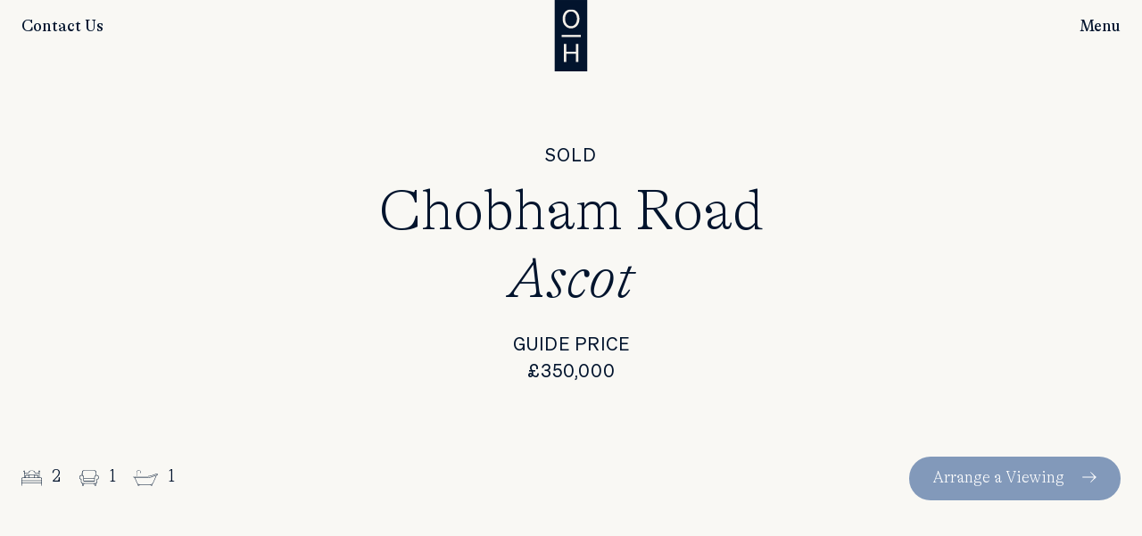

--- FILE ---
content_type: text/html; charset=UTF-8
request_url: https://osborneheath.co.uk/property/broomhall-buildings-sunningdale/
body_size: 28352
content:
<!doctype html>
<html class="wp-singular property-template-default single single-property postid-13190 wp-theme-osborne propertyhive propertyhive-page availability-sold price_qualifier-guide-price tenure-leasehold department-residential-sales on-market-yes featured-no office-19594" lang="en">
  <head>
    <meta charset="utf-8" />
    <meta http-equiv="x-ua-compatible" content="ie=edge">
    <meta name="viewport" content="width=device-width, initial-scale=1.0, maximum-scale=1.0, user-scalable=no" />
    <title>Broomhall Buildings, Sunningdale - Osborne Heath    </title>
    <link rel="apple-touch-icon" sizes="180x180" href="https://osborneheath.co.uk/wp-content/themes/osborne/dist/img/apple-touch-icon.png">
    <link rel="icon" type="image/png" sizes="32x32" href="https://osborneheath.co.uk/wp-content/themes/osborne/dist/img/favicon-32x32.png">
    <link rel="icon" type="image/png" sizes="16x16" href="https://osborneheath.co.uk/wp-content/themes/osborne/dist/img/favicon-16x16.png">
    <link rel="manifest" href="https://osborneheath.co.uk/wp-content/themes/osborne/dist/img/manifest.json">
    <link rel="mask-icon" href="https://osborneheath.co.uk/wp-content/themes/osborne/dist/img/safari-pinned-tab.svg" color="#006aa6">
    <meta name="msapplication-TileColor" content="#ffffff">
    <meta name="theme-color" content="#ffffff">
    <meta name='robots' content='index, follow, max-image-preview:large, max-snippet:-1, max-video-preview:-1' />

	<!-- This site is optimized with the Yoast SEO plugin v21.8.1 - https://yoast.com/wordpress/plugins/seo/ -->
	<link rel="canonical" href="https://osborneheath.co.uk/property/broomhall-buildings-sunningdale/" />
	<meta property="og:locale" content="en_GB" />
	<meta property="og:type" content="article" />
	<meta property="og:title" content="Broomhall Buildings, Sunningdale - Osborne Heath" />
	<meta property="og:description" content="A two bedroom first floor apartment located in the heart of Sunningdale and walking distance to Sunningdale train station." />
	<meta property="og:url" content="https://osborneheath.co.uk/property/broomhall-buildings-sunningdale/" />
	<meta property="og:site_name" content="Osborne Heath" />
	<meta property="article:modified_time" content="2024-09-14T16:48:10+00:00" />
	<meta property="og:image" content="https://osborneheath.co.uk/wp-content/uploads/2022/09/7CgmzXQsY02XQWxT7mp1pg-scaled.jpg" />
	<meta property="og:image:width" content="2560" />
	<meta property="og:image:height" content="1709" />
	<meta property="og:image:type" content="image/jpeg" />
	<meta name="twitter:card" content="summary_large_image" />
	<script type="application/ld+json" class="yoast-schema-graph">{"@context":"https://schema.org","@graph":[{"@type":["WebPage","RealEstateListing"],"@id":"https://osborneheath.co.uk/property/broomhall-buildings-sunningdale/","url":"https://osborneheath.co.uk/property/broomhall-buildings-sunningdale/","name":"Broomhall Buildings, Sunningdale - Osborne Heath","isPartOf":{"@id":"https://osborneheath.co.uk/#website"},"primaryImageOfPage":{"@id":"https://osborneheath.co.uk/property/broomhall-buildings-sunningdale/#primaryimage"},"image":{"@id":"https://osborneheath.co.uk/property/broomhall-buildings-sunningdale/#primaryimage"},"thumbnailUrl":"https://osborneheath.co.uk/wp-content/uploads/2022/09/7CgmzXQsY02XQWxT7mp1pg-scaled.jpg","datePublished":"2022-09-02T17:07:21+00:00","dateModified":"2024-09-14T16:48:10+00:00","breadcrumb":{"@id":"https://osborneheath.co.uk/property/broomhall-buildings-sunningdale/#breadcrumb"},"inLanguage":"en-GB","potentialAction":[{"@type":"ReadAction","target":["https://osborneheath.co.uk/property/broomhall-buildings-sunningdale/"]}]},{"@type":"ImageObject","inLanguage":"en-GB","@id":"https://osborneheath.co.uk/property/broomhall-buildings-sunningdale/#primaryimage","url":"https://osborneheath.co.uk/wp-content/uploads/2022/09/7CgmzXQsY02XQWxT7mp1pg-scaled.jpg","contentUrl":"https://osborneheath.co.uk/wp-content/uploads/2022/09/7CgmzXQsY02XQWxT7mp1pg-scaled.jpg","width":2560,"height":1709},{"@type":"BreadcrumbList","@id":"https://osborneheath.co.uk/property/broomhall-buildings-sunningdale/#breadcrumb","itemListElement":[{"@type":"ListItem","position":1,"name":"Properties","item":"https://osborneheath.co.uk/search_results/"},{"@type":"ListItem","position":2,"name":"Broomhall Buildings, Sunningdale"}]},{"@type":"WebSite","@id":"https://osborneheath.co.uk/#website","url":"https://osborneheath.co.uk/","name":"Osborne Heath","description":"","potentialAction":[{"@type":"SearchAction","target":{"@type":"EntryPoint","urlTemplate":"https://osborneheath.co.uk/?s={search_term_string}"},"query-input":"required name=search_term_string"}],"inLanguage":"en-GB"}]}</script>
	<!-- / Yoast SEO plugin. -->


<link rel='dns-prefetch' href='//use.typekit.net' />
<link rel="alternate" title="oEmbed (JSON)" type="application/json+oembed" href="https://osborneheath.co.uk/wp-json/oembed/1.0/embed?url=https%3A%2F%2Fosborneheath.co.uk%2Fproperty%2Fbroomhall-buildings-sunningdale%2F" />
<link rel="alternate" title="oEmbed (XML)" type="text/xml+oembed" href="https://osborneheath.co.uk/wp-json/oembed/1.0/embed?url=https%3A%2F%2Fosborneheath.co.uk%2Fproperty%2Fbroomhall-buildings-sunningdale%2F&#038;format=xml" />
<style id='wp-img-auto-sizes-contain-inline-css' type='text/css'>
img:is([sizes=auto i],[sizes^="auto," i]){contain-intrinsic-size:3000px 1500px}
/*# sourceURL=wp-img-auto-sizes-contain-inline-css */
</style>
<style id='wp-emoji-styles-inline-css' type='text/css'>

	img.wp-smiley, img.emoji {
		display: inline !important;
		border: none !important;
		box-shadow: none !important;
		height: 1em !important;
		width: 1em !important;
		margin: 0 0.07em !important;
		vertical-align: -0.1em !important;
		background: none !important;
		padding: 0 !important;
	}
/*# sourceURL=wp-emoji-styles-inline-css */
</style>
<style id='wp-block-library-inline-css' type='text/css'>
:root{--wp-block-synced-color:#7a00df;--wp-block-synced-color--rgb:122,0,223;--wp-bound-block-color:var(--wp-block-synced-color);--wp-editor-canvas-background:#ddd;--wp-admin-theme-color:#007cba;--wp-admin-theme-color--rgb:0,124,186;--wp-admin-theme-color-darker-10:#006ba1;--wp-admin-theme-color-darker-10--rgb:0,107,160.5;--wp-admin-theme-color-darker-20:#005a87;--wp-admin-theme-color-darker-20--rgb:0,90,135;--wp-admin-border-width-focus:2px}@media (min-resolution:192dpi){:root{--wp-admin-border-width-focus:1.5px}}.wp-element-button{cursor:pointer}:root .has-very-light-gray-background-color{background-color:#eee}:root .has-very-dark-gray-background-color{background-color:#313131}:root .has-very-light-gray-color{color:#eee}:root .has-very-dark-gray-color{color:#313131}:root .has-vivid-green-cyan-to-vivid-cyan-blue-gradient-background{background:linear-gradient(135deg,#00d084,#0693e3)}:root .has-purple-crush-gradient-background{background:linear-gradient(135deg,#34e2e4,#4721fb 50%,#ab1dfe)}:root .has-hazy-dawn-gradient-background{background:linear-gradient(135deg,#faaca8,#dad0ec)}:root .has-subdued-olive-gradient-background{background:linear-gradient(135deg,#fafae1,#67a671)}:root .has-atomic-cream-gradient-background{background:linear-gradient(135deg,#fdd79a,#004a59)}:root .has-nightshade-gradient-background{background:linear-gradient(135deg,#330968,#31cdcf)}:root .has-midnight-gradient-background{background:linear-gradient(135deg,#020381,#2874fc)}:root{--wp--preset--font-size--normal:16px;--wp--preset--font-size--huge:42px}.has-regular-font-size{font-size:1em}.has-larger-font-size{font-size:2.625em}.has-normal-font-size{font-size:var(--wp--preset--font-size--normal)}.has-huge-font-size{font-size:var(--wp--preset--font-size--huge)}.has-text-align-center{text-align:center}.has-text-align-left{text-align:left}.has-text-align-right{text-align:right}.has-fit-text{white-space:nowrap!important}#end-resizable-editor-section{display:none}.aligncenter{clear:both}.items-justified-left{justify-content:flex-start}.items-justified-center{justify-content:center}.items-justified-right{justify-content:flex-end}.items-justified-space-between{justify-content:space-between}.screen-reader-text{border:0;clip-path:inset(50%);height:1px;margin:-1px;overflow:hidden;padding:0;position:absolute;width:1px;word-wrap:normal!important}.screen-reader-text:focus{background-color:#ddd;clip-path:none;color:#444;display:block;font-size:1em;height:auto;left:5px;line-height:normal;padding:15px 23px 14px;text-decoration:none;top:5px;width:auto;z-index:100000}html :where(.has-border-color){border-style:solid}html :where([style*=border-top-color]){border-top-style:solid}html :where([style*=border-right-color]){border-right-style:solid}html :where([style*=border-bottom-color]){border-bottom-style:solid}html :where([style*=border-left-color]){border-left-style:solid}html :where([style*=border-width]){border-style:solid}html :where([style*=border-top-width]){border-top-style:solid}html :where([style*=border-right-width]){border-right-style:solid}html :where([style*=border-bottom-width]){border-bottom-style:solid}html :where([style*=border-left-width]){border-left-style:solid}html :where(img[class*=wp-image-]){height:auto;max-width:100%}:where(figure){margin:0 0 1em}html :where(.is-position-sticky){--wp-admin--admin-bar--position-offset:var(--wp-admin--admin-bar--height,0px)}@media screen and (max-width:600px){html :where(.is-position-sticky){--wp-admin--admin-bar--position-offset:0px}}

/*# sourceURL=wp-block-library-inline-css */
</style><style id='global-styles-inline-css' type='text/css'>
:root{--wp--preset--aspect-ratio--square: 1;--wp--preset--aspect-ratio--4-3: 4/3;--wp--preset--aspect-ratio--3-4: 3/4;--wp--preset--aspect-ratio--3-2: 3/2;--wp--preset--aspect-ratio--2-3: 2/3;--wp--preset--aspect-ratio--16-9: 16/9;--wp--preset--aspect-ratio--9-16: 9/16;--wp--preset--color--black: #000000;--wp--preset--color--cyan-bluish-gray: #abb8c3;--wp--preset--color--white: #ffffff;--wp--preset--color--pale-pink: #f78da7;--wp--preset--color--vivid-red: #cf2e2e;--wp--preset--color--luminous-vivid-orange: #ff6900;--wp--preset--color--luminous-vivid-amber: #fcb900;--wp--preset--color--light-green-cyan: #7bdcb5;--wp--preset--color--vivid-green-cyan: #00d084;--wp--preset--color--pale-cyan-blue: #8ed1fc;--wp--preset--color--vivid-cyan-blue: #0693e3;--wp--preset--color--vivid-purple: #9b51e0;--wp--preset--gradient--vivid-cyan-blue-to-vivid-purple: linear-gradient(135deg,rgb(6,147,227) 0%,rgb(155,81,224) 100%);--wp--preset--gradient--light-green-cyan-to-vivid-green-cyan: linear-gradient(135deg,rgb(122,220,180) 0%,rgb(0,208,130) 100%);--wp--preset--gradient--luminous-vivid-amber-to-luminous-vivid-orange: linear-gradient(135deg,rgb(252,185,0) 0%,rgb(255,105,0) 100%);--wp--preset--gradient--luminous-vivid-orange-to-vivid-red: linear-gradient(135deg,rgb(255,105,0) 0%,rgb(207,46,46) 100%);--wp--preset--gradient--very-light-gray-to-cyan-bluish-gray: linear-gradient(135deg,rgb(238,238,238) 0%,rgb(169,184,195) 100%);--wp--preset--gradient--cool-to-warm-spectrum: linear-gradient(135deg,rgb(74,234,220) 0%,rgb(151,120,209) 20%,rgb(207,42,186) 40%,rgb(238,44,130) 60%,rgb(251,105,98) 80%,rgb(254,248,76) 100%);--wp--preset--gradient--blush-light-purple: linear-gradient(135deg,rgb(255,206,236) 0%,rgb(152,150,240) 100%);--wp--preset--gradient--blush-bordeaux: linear-gradient(135deg,rgb(254,205,165) 0%,rgb(254,45,45) 50%,rgb(107,0,62) 100%);--wp--preset--gradient--luminous-dusk: linear-gradient(135deg,rgb(255,203,112) 0%,rgb(199,81,192) 50%,rgb(65,88,208) 100%);--wp--preset--gradient--pale-ocean: linear-gradient(135deg,rgb(255,245,203) 0%,rgb(182,227,212) 50%,rgb(51,167,181) 100%);--wp--preset--gradient--electric-grass: linear-gradient(135deg,rgb(202,248,128) 0%,rgb(113,206,126) 100%);--wp--preset--gradient--midnight: linear-gradient(135deg,rgb(2,3,129) 0%,rgb(40,116,252) 100%);--wp--preset--font-size--small: 13px;--wp--preset--font-size--medium: 20px;--wp--preset--font-size--large: 36px;--wp--preset--font-size--x-large: 42px;--wp--preset--spacing--20: 0.44rem;--wp--preset--spacing--30: 0.67rem;--wp--preset--spacing--40: 1rem;--wp--preset--spacing--50: 1.5rem;--wp--preset--spacing--60: 2.25rem;--wp--preset--spacing--70: 3.38rem;--wp--preset--spacing--80: 5.06rem;--wp--preset--shadow--natural: 6px 6px 9px rgba(0, 0, 0, 0.2);--wp--preset--shadow--deep: 12px 12px 50px rgba(0, 0, 0, 0.4);--wp--preset--shadow--sharp: 6px 6px 0px rgba(0, 0, 0, 0.2);--wp--preset--shadow--outlined: 6px 6px 0px -3px rgb(255, 255, 255), 6px 6px rgb(0, 0, 0);--wp--preset--shadow--crisp: 6px 6px 0px rgb(0, 0, 0);}:where(.is-layout-flex){gap: 0.5em;}:where(.is-layout-grid){gap: 0.5em;}body .is-layout-flex{display: flex;}.is-layout-flex{flex-wrap: wrap;align-items: center;}.is-layout-flex > :is(*, div){margin: 0;}body .is-layout-grid{display: grid;}.is-layout-grid > :is(*, div){margin: 0;}:where(.wp-block-columns.is-layout-flex){gap: 2em;}:where(.wp-block-columns.is-layout-grid){gap: 2em;}:where(.wp-block-post-template.is-layout-flex){gap: 1.25em;}:where(.wp-block-post-template.is-layout-grid){gap: 1.25em;}.has-black-color{color: var(--wp--preset--color--black) !important;}.has-cyan-bluish-gray-color{color: var(--wp--preset--color--cyan-bluish-gray) !important;}.has-white-color{color: var(--wp--preset--color--white) !important;}.has-pale-pink-color{color: var(--wp--preset--color--pale-pink) !important;}.has-vivid-red-color{color: var(--wp--preset--color--vivid-red) !important;}.has-luminous-vivid-orange-color{color: var(--wp--preset--color--luminous-vivid-orange) !important;}.has-luminous-vivid-amber-color{color: var(--wp--preset--color--luminous-vivid-amber) !important;}.has-light-green-cyan-color{color: var(--wp--preset--color--light-green-cyan) !important;}.has-vivid-green-cyan-color{color: var(--wp--preset--color--vivid-green-cyan) !important;}.has-pale-cyan-blue-color{color: var(--wp--preset--color--pale-cyan-blue) !important;}.has-vivid-cyan-blue-color{color: var(--wp--preset--color--vivid-cyan-blue) !important;}.has-vivid-purple-color{color: var(--wp--preset--color--vivid-purple) !important;}.has-black-background-color{background-color: var(--wp--preset--color--black) !important;}.has-cyan-bluish-gray-background-color{background-color: var(--wp--preset--color--cyan-bluish-gray) !important;}.has-white-background-color{background-color: var(--wp--preset--color--white) !important;}.has-pale-pink-background-color{background-color: var(--wp--preset--color--pale-pink) !important;}.has-vivid-red-background-color{background-color: var(--wp--preset--color--vivid-red) !important;}.has-luminous-vivid-orange-background-color{background-color: var(--wp--preset--color--luminous-vivid-orange) !important;}.has-luminous-vivid-amber-background-color{background-color: var(--wp--preset--color--luminous-vivid-amber) !important;}.has-light-green-cyan-background-color{background-color: var(--wp--preset--color--light-green-cyan) !important;}.has-vivid-green-cyan-background-color{background-color: var(--wp--preset--color--vivid-green-cyan) !important;}.has-pale-cyan-blue-background-color{background-color: var(--wp--preset--color--pale-cyan-blue) !important;}.has-vivid-cyan-blue-background-color{background-color: var(--wp--preset--color--vivid-cyan-blue) !important;}.has-vivid-purple-background-color{background-color: var(--wp--preset--color--vivid-purple) !important;}.has-black-border-color{border-color: var(--wp--preset--color--black) !important;}.has-cyan-bluish-gray-border-color{border-color: var(--wp--preset--color--cyan-bluish-gray) !important;}.has-white-border-color{border-color: var(--wp--preset--color--white) !important;}.has-pale-pink-border-color{border-color: var(--wp--preset--color--pale-pink) !important;}.has-vivid-red-border-color{border-color: var(--wp--preset--color--vivid-red) !important;}.has-luminous-vivid-orange-border-color{border-color: var(--wp--preset--color--luminous-vivid-orange) !important;}.has-luminous-vivid-amber-border-color{border-color: var(--wp--preset--color--luminous-vivid-amber) !important;}.has-light-green-cyan-border-color{border-color: var(--wp--preset--color--light-green-cyan) !important;}.has-vivid-green-cyan-border-color{border-color: var(--wp--preset--color--vivid-green-cyan) !important;}.has-pale-cyan-blue-border-color{border-color: var(--wp--preset--color--pale-cyan-blue) !important;}.has-vivid-cyan-blue-border-color{border-color: var(--wp--preset--color--vivid-cyan-blue) !important;}.has-vivid-purple-border-color{border-color: var(--wp--preset--color--vivid-purple) !important;}.has-vivid-cyan-blue-to-vivid-purple-gradient-background{background: var(--wp--preset--gradient--vivid-cyan-blue-to-vivid-purple) !important;}.has-light-green-cyan-to-vivid-green-cyan-gradient-background{background: var(--wp--preset--gradient--light-green-cyan-to-vivid-green-cyan) !important;}.has-luminous-vivid-amber-to-luminous-vivid-orange-gradient-background{background: var(--wp--preset--gradient--luminous-vivid-amber-to-luminous-vivid-orange) !important;}.has-luminous-vivid-orange-to-vivid-red-gradient-background{background: var(--wp--preset--gradient--luminous-vivid-orange-to-vivid-red) !important;}.has-very-light-gray-to-cyan-bluish-gray-gradient-background{background: var(--wp--preset--gradient--very-light-gray-to-cyan-bluish-gray) !important;}.has-cool-to-warm-spectrum-gradient-background{background: var(--wp--preset--gradient--cool-to-warm-spectrum) !important;}.has-blush-light-purple-gradient-background{background: var(--wp--preset--gradient--blush-light-purple) !important;}.has-blush-bordeaux-gradient-background{background: var(--wp--preset--gradient--blush-bordeaux) !important;}.has-luminous-dusk-gradient-background{background: var(--wp--preset--gradient--luminous-dusk) !important;}.has-pale-ocean-gradient-background{background: var(--wp--preset--gradient--pale-ocean) !important;}.has-electric-grass-gradient-background{background: var(--wp--preset--gradient--electric-grass) !important;}.has-midnight-gradient-background{background: var(--wp--preset--gradient--midnight) !important;}.has-small-font-size{font-size: var(--wp--preset--font-size--small) !important;}.has-medium-font-size{font-size: var(--wp--preset--font-size--medium) !important;}.has-large-font-size{font-size: var(--wp--preset--font-size--large) !important;}.has-x-large-font-size{font-size: var(--wp--preset--font-size--x-large) !important;}
/*# sourceURL=global-styles-inline-css */
</style>

<style id='classic-theme-styles-inline-css' type='text/css'>
/*! This file is auto-generated */
.wp-block-button__link{color:#fff;background-color:#32373c;border-radius:9999px;box-shadow:none;text-decoration:none;padding:calc(.667em + 2px) calc(1.333em + 2px);font-size:1.125em}.wp-block-file__button{background:#32373c;color:#fff;text-decoration:none}
/*# sourceURL=/wp-includes/css/classic-themes.min.css */
</style>
<link rel='stylesheet' id='wp-components-css' href='https://osborneheath.co.uk/wp-includes/css/dist/components/style.min.css?ver=6.9' type='text/css' media='all' />
<link rel='stylesheet' id='wp-preferences-css' href='https://osborneheath.co.uk/wp-includes/css/dist/preferences/style.min.css?ver=6.9' type='text/css' media='all' />
<link rel='stylesheet' id='wp-block-editor-css' href='https://osborneheath.co.uk/wp-includes/css/dist/block-editor/style.min.css?ver=6.9' type='text/css' media='all' />
<link rel='stylesheet' id='popup-maker-block-library-style-css' href='https://osborneheath.co.uk/wp-content/plugins/popup-maker/dist/packages/block-library-style.css?ver=dbea705cfafe089d65f1' type='text/css' media='all' />
<link rel='stylesheet' id='propertyhive_fancybox_css-css' href='//osborneheath.co.uk/wp-content/plugins/propertyhive/assets/css/jquery.fancybox.css?ver=3.5.7' type='text/css' media='all' />
<link rel='stylesheet' id='flexslider_css-css' href='//osborneheath.co.uk/wp-content/plugins/propertyhive/assets/css/flexslider.css?ver=2.7.2' type='text/css' media='all' />
<link rel='stylesheet' id='multiselect-css' href='//osborneheath.co.uk/wp-content/plugins/propertyhive/assets/css/jquery.multiselect.css?ver=2.4.18' type='text/css' media='all' />
<link rel='stylesheet' id='propertyhive-general-css' href='//osborneheath.co.uk/wp-content/plugins/propertyhive/assets/css/propertyhive.css?ver=1.5.53' type='text/css' media='all' />
<link rel='stylesheet' id='grw-public-main-css-css' href='https://osborneheath.co.uk/wp-content/plugins/widget-google-reviews/assets/css/public-main.css?ver=6.5' type='text/css' media='all' />
<link rel='stylesheet' id='typekit-css' href='//use.typekit.net/gnl8mbd.css?ver=6.9' type='text/css' media='all' />
<link rel='stylesheet' id='appcss-css' href='https://osborneheath.co.uk/wp-content/themes/osborne/dist/css/style.css?v=1767750912&#038;ver=1767750912' type='text/css' media='all' />
<script type="text/javascript" src="https://osborneheath.co.uk/wp-includes/js/jquery/jquery.min.js?ver=3.7.1" id="jquery-core-js"></script>
<script type="text/javascript" src="https://osborneheath.co.uk/wp-includes/js/jquery/jquery-migrate.min.js?ver=3.4.1" id="jquery-migrate-js"></script>
<script type="text/javascript" id="tp-js-js-extra">
/* <![CDATA[ */
var trustpilot_settings = {"key":"fMP1dET0Ha21cUmh","TrustpilotScriptUrl":"https://invitejs.trustpilot.com/tp.min.js","IntegrationAppUrl":"//ecommscript-integrationapp.trustpilot.com","PreviewScriptUrl":"//ecommplugins-scripts.trustpilot.com/v2.1/js/preview.min.js","PreviewCssUrl":"//ecommplugins-scripts.trustpilot.com/v2.1/css/preview.min.css","PreviewWPCssUrl":"//ecommplugins-scripts.trustpilot.com/v2.1/css/preview_wp.css","WidgetScriptUrl":"//widget.trustpilot.com/bootstrap/v5/tp.widget.bootstrap.min.js"};
//# sourceURL=tp-js-js-extra
/* ]]> */
</script>
<script type="text/javascript" src="https://osborneheath.co.uk/wp-content/plugins/trustpilot-reviews/review/assets/js/headerScript.min.js?ver=1.0&#039; async=&#039;async" id="tp-js-js"></script>
<script type="text/javascript" defer="defer" src="https://osborneheath.co.uk/wp-content/plugins/widget-google-reviews/assets/js/public-main.js?ver=6.5" id="grw-public-main-js-js"></script>
<link rel="https://api.w.org/" href="https://osborneheath.co.uk/wp-json/" /><link rel="alternate" title="JSON" type="application/json" href="https://osborneheath.co.uk/wp-json/wp/v2/property/13190" /><link rel="EditURI" type="application/rsd+xml" title="RSD" href="https://osborneheath.co.uk/xmlrpc.php?rsd" />
<meta name="generator" content="WordPress 6.9" />
<meta name="generator" content="PropertyHive 1.5.53" />
<link rel='shortlink' href='https://osborneheath.co.uk/?p=13190' />
<meta name="generator" content="Site Kit by Google 1.118.0" /><link rel="alternate" type="application/rss+xml"  title="Latest Properties" href="https://osborneheath.co.uk/search_results/feed/" />		<script>
			document.documentElement.className = document.documentElement.className.replace( 'no-js', 'js' );
		</script>
				<style>
			.no-js img.lazyload { display: none; }
			figure.wp-block-image img.lazyloading { min-width: 150px; }
							.lazyload, .lazyloading { opacity: 0; }
				.lazyloaded {
					opacity: 1;
					transition: opacity 400ms;
					transition-delay: 0ms;
				}
					</style>
		  <link rel='stylesheet' id='dashicons-css' href='https://osborneheath.co.uk/wp-includes/css/dashicons.min.css?ver=6.9' type='text/css' media='all' />
<link rel='stylesheet' id='nf-display-css' href='https://osborneheath.co.uk/wp-content/plugins/ninja-forms/assets/css/display-structure.css?ver=6.9' type='text/css' media='all' />
<link rel='stylesheet' id='nf-mp-display-css' href='https://osborneheath.co.uk/wp-content/plugins/ninja-forms-multi-part/assets/css/display-structure.css?ver=6.9' type='text/css' media='all' />
<link rel='stylesheet' id='nf-layout-front-end-css' href='https://osborneheath.co.uk/wp-content/plugins/ninja-forms-style/layouts/assets/css/display-structure.css?ver=3.0.29' type='text/css' media='all' />
</head>
<body class="bg-white">


<div class="offcanvas">
	<div class="container max-w-full">
        <div class="flex justify-between items-center h-[60px]">
            <div class="header__contact">
                <a class="text-white" href="https://osborneheath.co.uk/our-offices/">Contact Us</a>
            </div>
            <div class="header__logo">

            </div>
            <div class="header__menu">
                <a class="text-white" onClick="offCanvas();" href="javascript:void(0)">Close</a>
            </div>
        </div>
    </div>

    <div class="container max-w-full">
    	<div class="flex flex-wrap pt-[60px] lg:py-[80px] mx-auto text-center">
    		<div class="w-full">
                
<form class="relative search-box-holder search-box-holder--header" method="GET" action="https://osborneheath.co.uk/homes-for-sale">
	<div class="search-box">
		<div class="search-box__search-icon">
			<svg xmlns="http://www.w3.org/2000/svg" width="26.561" height="26.561" viewBox="0 0 26.561 26.561"><g id="Group_236" data-name="Group 236" transform="translate(-651 -438)"><g id="Ellipse_9" data-name="Ellipse 9" transform="translate(651 438)" fill="#fff" stroke="#02142d" stroke-width="3"><circle cx="10" cy="10" r="10" stroke="none"/><circle cx="10" cy="10" r="8.5" fill="none"/></g><line id="Line_47" data-name="Line 47" x2="9" y2="9" transform="translate(667.5 454.5)" fill="none" stroke="#02142d" stroke-width="3"/></g></svg>
		</div>
		<div class="search-box__search">
			<input type="text" name="search" placeholder="Find by location, postcode, or property features" />
		</div>
		<div class="search-box__filter">
			<a href="javascript:void(0)" onClick="jQuery('.search-box__expand').slideToggle();">
				<svg xmlns="http://www.w3.org/2000/svg" width="30" height="31" viewBox="0 0 30 31"><g id="Group_385" data-name="Group 385" transform="translate(-682.5 -522)"><line id="Line_51" data-name="Line 51" x2="30" transform="translate(682.5 526.5)" fill="none" stroke="#02142d" stroke-width="2"/><line id="Line_52" data-name="Line 52" x2="30" transform="translate(682.5 537.5)" fill="none" stroke="#02142d" stroke-width="2"/><line id="Line_53" data-name="Line 53" x2="30" transform="translate(682.5 548.5)" fill="none" stroke="#02142d" stroke-width="2"/><g id="Ellipse_10" data-name="Ellipse 10" transform="translate(689 522)" fill="#fff" stroke="#02142d" stroke-width="2"><circle cx="4.5" cy="4.5" r="4.5" stroke="none"/><circle cx="4.5" cy="4.5" r="3.5" fill="none"/></g><g id="Ellipse_12" data-name="Ellipse 12" transform="translate(698 533)" fill="#fff" stroke="#02142d" stroke-width="2"><circle cx="4.5" cy="4.5" r="4.5" stroke="none"/><circle cx="4.5" cy="4.5" r="3.5" fill="none"/></g><g id="Ellipse_11" data-name="Ellipse 11" transform="translate(689 544)" fill="#fff" stroke="#02142d" stroke-width="2"><circle cx="4.5" cy="4.5" r="4.5" stroke="none"/><circle cx="4.5" cy="4.5" r="3.5" fill="none"/></g></g></svg>
			</a>
		</div>
		<div class="search-box__go">
			<button type="submit">Go</button>
		</div>
	</div>
	<div class="search-box__expand" style="display: none;">
		<ul class="inline-radios">
			<li>
				<input checked="checked" id="rs-header" type="radio" name="department" value="residential-sales" />
				<label for="rs-header">For Sale</label>
			</li>
			<li>
				<input id="rl-header" type="radio" name="department" value="residential-lettings" />
				<label for="rl-header">To Let</label>
			</li>
			<li>
				<input id="rl-2-header" type="radio" name="department" value="residential-lettings" />
				<label for="rl-2-header">Short Lets</label>
			</li>
		</ul>
		<div class="filters flex-wrap">
			<div>
				<select name="min-price" id="min-price">
					<option value="0">Min Price</option>
					<option value="300000">£300,000</option><option value="400000">£400,000</option><option value="500000">£500,000</option><option value="750000">£750,000</option><option value="1000000">£1,000,000</option><option value="1500000">£1,500,000</option><option value="2000000">£2,000,000</option><option value="3000000">£3,000,000</option><option value="4000000">£4,000,000</option><option value="5000000">£5,000,000</option><option value="7500000">£7,500,000</option><option value="10000000">£10,000,000</option>	
				</select>
			</div>
			<div>
				<select name="max-price" id="max-price">
					<option value="100000000000000">Max Price</option>
					<option value="300000">£300,000</option><option value="400000">£400,000</option><option value="500000">£500,000</option><option value="750000">£750,000</option><option value="1000000">£1,000,000</option><option value="1500000">£1,500,000</option><option value="2000000">£2,000,000</option><option value="3000000">£3,000,000</option><option value="4000000">£4,000,000</option><option value="5000000">£5,000,000</option><option value="7500000">£7,500,000</option><option value="10000000">£10,000,000</option>				</select>
			</div>
			<div>
				<select name="min-beds" id="min-beds">
					<option value="0">Min Beds</option>
					<option value="1">1 Bed</option>
					<option value="2">2 Beds</option>
					<option value="3">3 Beds</option>
					<option value="4">4 Beds</option>
					<option value="5">5 Beds</option>
				</select>
			</div>
			<div>
				<select name="max-beds" id="max-beds">
					<option value="10000">Max Beds</option>
					<option value="2">2 Beds</option>
					<option value="3">3 Beds</option>
					<option value="4">4 Beds</option>
					<option value="5">5 Beds</option>
					<option value="6">6 Beds</option>
				</select>
			</div>
			<div class="!w-full">
				<button class="button">Search</button>
			</div>
		</div>
	</div>
	<input class="short-lets-input" type="hidden" name="short-lets" value="false" />
</form>

<script>
    jQuery(document).ready(function() {
        // Define your PHP arrays as JSON within JavaScript
        var priceBandSale = [[300000,"\u00a3300,000"],[400000,"\u00a3400,000"],[500000,"\u00a3500,000"],[750000,"\u00a3750,000"],[1000000,"\u00a31,000,000"],[1500000,"\u00a31,500,000"],[2000000,"\u00a32,000,000"],[3000000,"\u00a33,000,000"],[4000000,"\u00a34,000,000"],[5000000,"\u00a35,000,000"],[7500000,"\u00a37,500,000"],[10000000,"\u00a310,000,000"]];
        var priceBandLet = [[1000,"\u00a31,000 PCM"],[1500,"\u00a31,500 PCM"],[2000,"\u00a32,000 PCM"],[2500,"\u00a32,500 PCM"],[3000,"\u00a33,000 PCM"],[4000,"\u00a34,000 PCM"],[5000,"\u00a35,000 PCM"],[6000,"\u00a36,000 PCM"],[8000,"\u00a38,000 PCM"],[10000,"\u00a310,000 PCM"],[15000,"\u00a315,000 PCM"],[20000,"\u00a320,000 PCM"]];

        // Function to update #min-price options
        function updateMinPriceOptions(selectedDepartment) {
            var selectedArray = (selectedDepartment === 'residential-lettings') ? priceBandLet : priceBandSale;

            var minPriceSelect = jQuery('.search-box-holder--header select[name=min-price]');
            var maxPriceSelect = jQuery('.search-box-holder--header select[name=max-price]');
            jQuery('.search-box-holder--header #min-price option:not(:first-child)').remove();
            jQuery('.search-box-holder--header #max-price option:not(:first-child)').remove();

            // Append options from the selected array
            jQuery.each(selectedArray, function(index, price) {
                minPriceSelect.append(jQuery('<option>', {
                    value: price[0],
                    text: price[1]
                }));
                maxPriceSelect.append(jQuery('<option>', {
                    value: price[0],
                    text: price[1]
                }));
            });
        }

        // Event handler for #department change
        jQuery('.search-box-holder--header input[name=department]').on('change', function() {
            var selectedDepartment = jQuery(this).val();
            
            if(selectedDepartment == 'residential-lettings' && jQuery(this).next('label').text() == 'Short Lets') {
            	jQuery('.search-box-holder--header .short-lets-input').val('true');
            } else {
            	jQuery('.search-box-holder--header .short-lets-input').val('false');
            }

            updateMinPriceOptions(selectedDepartment);
        });
    });
</script>    		</div>
    		<div class="w-full md:w-1/2 lg:w-1/4 offcanvas__column mb-[20px] lg:mb-0">
    			<p class="offcanvas__title">Buying & Selling</p>
    			<div class="offcanvas__ul"><ul id="menu-buying-selling" class="menu"><li id="menu-item-5900" class="menu-item menu-item-type-post_type menu-item-object-page menu-item-5900"><a href="https://osborneheath.co.uk/homes-for-sale/">Homes for sale</a></li>
<li id="menu-item-5901" class="menu-item menu-item-type-post_type menu-item-object-page menu-item-5901"><a href="https://osborneheath.co.uk/sell-with-us/">Why sell with us</a></li>
<li id="menu-item-5902" class="menu-item menu-item-type-post_type menu-item-object-page menu-item-5902"><a href="https://osborneheath.co.uk/finding-your-home/">Finding your home</a></li>
<li id="menu-item-5903" class="menu-item menu-item-type-custom menu-item-object-custom menu-item-5903"><a href="/homes-for-sale/?department=residential-sales&#038;new-build=true">New homes</a></li>
<li id="menu-item-5904" class="menu-item menu-item-type-post_type menu-item-object-page menu-item-5904"><a href="https://osborneheath.co.uk/property-collections/">Homes by type</a></li>
</ul></div>    		</div>
    		<div class="w-full md:w-1/2 lg:w-1/4 offcanvas__column mb-[20px] lg:mb-0">
    			<p class="offcanvas__title">Lettings</p>
    			<div class="offcanvas__ul"><ul id="menu-lettings" class="menu"><li id="menu-item-5905" class="menu-item menu-item-type-custom menu-item-object-custom menu-item-5905"><a href="/homes-for-sale/?department=residential-lettings&#038;short-lets=false&#038;min-price=0&#038;max-price=100000000000000&#038;min-beds=0&#038;max-beds=10000&#038;order=DESC">Homes to let</a></li>
<li id="menu-item-5906" class="menu-item menu-item-type-post_type menu-item-object-page menu-item-5906"><a href="https://osborneheath.co.uk/let-with-us/">Why let with us</a></li>
<li id="menu-item-5907" class="menu-item menu-item-type-custom menu-item-object-custom menu-item-5907"><a href="/homes-for-sale/?department=residential-lettings&#038;short-lets=true">Short lets</a></li>
<li id="menu-item-5908" class="menu-item menu-item-type-post_type menu-item-object-page menu-item-5908"><a href="https://osborneheath.co.uk/schedule-of-fees/">Schedule of fees</a></li>
</ul></div>    		</div>
    		<div class="w-full md:w-1/2 lg:w-1/4 offcanvas__column mb-[20px] lg:mb-0">
    			<p class="offcanvas__title">About Us</p>
    			<div class="offcanvas__ul"><ul id="menu-about-us" class="menu"><li id="menu-item-5909" class="menu-item menu-item-type-post_type menu-item-object-page menu-item-5909"><a href="https://osborneheath.co.uk/about-us/">About Osborne Heath</a></li>
<li id="menu-item-5910" class="menu-item menu-item-type-post_type menu-item-object-page menu-item-5910"><a href="https://osborneheath.co.uk/journal/">Journal</a></li>
<li id="menu-item-5911" class="menu-item menu-item-type-post_type menu-item-object-page menu-item-5911"><a href="https://osborneheath.co.uk/careers/">Careers</a></li>
<li id="menu-item-5912" class="menu-item menu-item-type-post_type menu-item-object-page menu-item-5912"><a href="https://osborneheath.co.uk/testimonials/">Client reviews</a></li>
</ul></div>    		</div>
    		<div class="w-full md:w-1/2 lg:w-1/4 offcanvas__column mb-[20px] lg:mb-0">
    			<p class="offcanvas__title">Contact Us</p>
    			<div class="offcanvas__ul"><ul id="menu-contact-us" class="menu"><li id="menu-item-5913" class="menu-item menu-item-type-post_type menu-item-object-page menu-item-5913"><a href="https://osborneheath.co.uk/our-offices/">Our offices</a></li>
<li id="menu-item-5914" class="menu-item menu-item-type-post_type menu-item-object-page menu-item-5914"><a href="https://osborneheath.co.uk/windsor-team/">Windsor team</a></li>
<li id="menu-item-5915" class="menu-item menu-item-type-post_type menu-item-object-page menu-item-5915"><a href="https://osborneheath.co.uk/ascot-team/">Ascot team</a></li>
<li id="menu-item-5916" class="menu-item menu-item-type-post_type menu-item-object-page menu-item-5916"><a href="https://osborneheath.co.uk/valuation/">Request a valuation</a></li>
</ul></div>    		</div>
    	</div>
    </div>
    <a href="https://osborneheath.co.uk">
	   <svg class="offcanvas__logo" width="51px" height="110px" viewBox="0 0 51 110" version="1.1" xmlns="http://www.w3.org/2000/svg" xmlns:xlink="http://www.w3.org/1999/xlink">
    <defs>
        <rect id="path-1" x="0" y="0" width="30.054" height="81.472"></rect>
    </defs>
    <g id="Page-1" stroke="none" stroke-width="1" fill="none" fill-rule="evenodd">
        <g id="logo">
            <rect id="Rectangle_98" fill="#02142D" fill-rule="nonzero" x="0" y="0" width="51" height="110"></rect>
            <g id="Group_191-Clipped" transform="translate(10.694000, 14.292000)">
                <mask id="mask-2" fill="white">
                    <use xlink:href="#path-1"></use>
                </mask>
                <g id="Rectangle_97"></g>
                <g id="Group_191" mask="url(#mask-2)" fill="#F4EFE8" fill-rule="nonzero">
                    <path d="M6.334,10.5 C6.67333285,9.25132199 7.22578628,8.07063462 7.967,7.01 C8.76618714,5.88750248 9.81638931,4.96707749 11.034,4.322 C13.4869962,3.07520423 16.3880038,3.07520423 18.841,4.322 C20.0588004,4.96680226 21.1090608,5.88727836 21.908,7.01 C22.6481226,8.07126454 23.2004844,9.25175607 23.541,10.5 C23.9211261,11.8822853 24.1085628,13.3104391 24.098,14.744 C24.1085319,16.1769012 23.9210941,17.6043903 23.541,18.986 C23.2008537,20.2325209 22.6484366,21.4111008 21.908,22.47 C21.1108186,23.5945666 20.0601617,24.5157327 18.841,25.159 C16.3881595,26.4064455 13.4868405,26.4064455 11.034,25.159 C9.81505184,24.5154223 8.76446113,23.5943143 7.967,22.47 C7.22550024,21.4117159 6.67299343,20.2329445 6.334,18.986 C5.95330418,17.604491 5.76552485,16.1769643 5.776,14.744 C5.76549414,13.310376 5.95327236,11.8821847 6.334,10.5 M5.301,24.976 C6.45419019,26.4035898 7.91895381,27.5481715 9.583,28.322 C11.2623482,29.0962841 13.0918002,29.4906509 14.941,29.477 C16.7898799,29.490668 18.6190099,29.096297 20.298,28.322 C21.9547867,27.5542327 23.4081301,26.4081363 24.541,24.976 C25.6492812,23.6106407 26.4933621,22.050668 27.03,20.376 C27.6137166,18.5552408 27.9030237,16.6529708 27.887,14.741 C27.9022166,12.8268148 27.6115545,10.922488 27.026,9.1 C26.4895349,7.42525831 25.6454374,5.86525495 24.537,4.5 C23.4042628,3.06773077 21.950885,1.92160722 20.294,1.154 C18.6150885,0.379576563 16.7858554,-0.0144751437 14.937,0 C13.0877461,-0.0141774027 11.2581806,0.380213812 9.579,1.155 C7.91638944,1.92887578 6.45300904,3.0731038 5.301,4.5 C4.19094467,5.86480809 3.34545913,7.42486966 2.808,9.1 C2.22456231,10.9214875 1.93559414,12.8244239 1.952,14.737 C1.93565322,16.648917 2.22462253,18.5511857 2.808,20.372 C3.34517767,22.0484659 4.19066634,23.6098898 5.301,24.976" id="Path_197"></path>
                    <rect id="Rectangle_96" x="0" y="39.525" width="30.054" height="3.279"></rect>
                    <polygon id="Path_198" points="22.56 65.308 7.493 65.308 7.493 53.372 3.736 53.372 3.736 81.472 7.493 81.472 7.493 68.597 22.56 68.597 22.56 81.472 26.318 81.472 26.318 53.372 22.56 53.372"></polygon>
                </g>
            </g>
        </g>
    </g>
</svg>
   </a>
</div>
<header class="header">
    <div class="container max-w-full">
        <div class="flex justify-between items-center">
            <div class="header__contact w-[120px]">
                <a href="https://osborneheath.co.uk/our-offices/">Contact Us</a>
            </div>
            <div class="header__logo">
                <a href="https://osborneheath.co.uk">
                    <svg xmlns="http://www.w3.org/2000/svg" xmlns:xlink="http://www.w3.org/1999/xlink" width="51" height="110" viewBox="0 0 51 110"><defs><clipPath id="clip-path"><rect id="Rectangle_97" data-name="Rectangle 97" width="30.054" height="81.472" fill="#f4efe8"/></clipPath></defs><g transform="translate(-935)"><rect id="Rectangle_98" data-name="Rectangle 98" width="51" height="110" transform="translate(935)" fill="#02142d"/><g id="Group_192" data-name="Group 192" transform="translate(945.694 14.292)"><g id="Group_191" data-name="Group 191" clip-path="url(#clip-path)"><path id="Path_197" data-name="Path 197" d="M8.033,10.5A11.237,11.237,0,0,1,9.666,7.01a8.852,8.852,0,0,1,3.067-2.688,8.615,8.615,0,0,1,7.807,0A8.843,8.843,0,0,1,23.607,7.01,11.3,11.3,0,0,1,25.24,10.5a15.573,15.573,0,0,1,.557,4.244,15.561,15.561,0,0,1-.557,4.242,11.246,11.246,0,0,1-1.633,3.484,8.784,8.784,0,0,1-3.067,2.689,8.611,8.611,0,0,1-7.807,0,8.794,8.794,0,0,1-3.067-2.689,11.185,11.185,0,0,1-1.633-3.484,15.54,15.54,0,0,1-.558-4.242A15.552,15.552,0,0,1,8.033,10.5M7,24.976a12.02,12.02,0,0,0,4.282,3.346,12.575,12.575,0,0,0,5.358,1.155,12.57,12.57,0,0,0,5.357-1.155,11.662,11.662,0,0,0,4.243-3.346,14.151,14.151,0,0,0,2.489-4.6,17.965,17.965,0,0,0,.857-5.635A17.974,17.974,0,0,0,28.725,9.1a14.143,14.143,0,0,0-2.489-4.6,11.657,11.657,0,0,0-4.243-3.346A12.555,12.555,0,0,0,16.636,0a12.559,12.559,0,0,0-5.358,1.155A12.014,12.014,0,0,0,7,4.5,14.133,14.133,0,0,0,4.507,9.1a17.974,17.974,0,0,0-.856,5.637,17.965,17.965,0,0,0,.856,5.635A14.141,14.141,0,0,0,7,24.976" transform="translate(-1.699)" fill="#f4efe8"/><rect id="Rectangle_96" data-name="Rectangle 96" width="30.054" height="3.279" transform="translate(0 39.525)" fill="#f4efe8"/><path id="Path_198" data-name="Path 198" d="M25.811,111.756H10.744V99.82H6.987v28.1h3.757V115.045H25.811V127.92h3.758V99.82H25.811Z" transform="translate(-3.251 -46.448)" fill="#f4efe8"/></g></g></g></svg>
                </a>
            </div>
            <div class="header__menu w-[120px] text-right">
                <a onClick="offCanvas();" href="javascript:void(0)">Menu</a>
            </div>
        </div>
    </div>
</header>	
		
		<div class="container py-[50px] mt-[50px] title-section" id="top">
			<div class="text-center mx-auto max-w-[650px]">
				<p class="subtitle" style="font-size: 20px;" data-aos="fade-up">Sold</p>
				<h1 class="md:text-[64px]" data-aos="fade-up" data-aos-delay="200">Chobham Road<br /><em>Ascot</em></h1>
				<p class="subtitle mt-[20px]" style="font-size: 20px;" data-aos="fade-up" data-aos-delay="400">

									<span class="uppercase">Guide Price</span><br />
													£350,000								</p>

			</div>
		</div>

		<div class="container">
			<div class="flex flex-wrap items-center py-[20px]">
				<div class="w-full md:w-1/2 text-center md:text-left" data-aos="fade-up">
					<ul class="property__features">
			  			<li><svg width="22px" height="17px" viewBox="0 0 22 17" version="1.1" xmlns="http://www.w3.org/2000/svg" xmlns:xlink="http://www.w3.org/1999/xlink"><defs><rect id="path-1" x="0" y="0" width="22" height="17"></rect></defs><g id="Page-1" stroke="none" stroke-width="1" fill="none" fill-rule="evenodd"><g id="svg"><mask id="mask-2" fill="white"><use xlink:href="#path-1"></use></mask><g id="Rectangle_501"></g><g id="Group_457" mask="url(#mask-2)" fill="#00142E" fill-rule="nonzero"><path d="M21.465,13.634 L0.535,13.634 L0.535,11.717 L21.465,11.717 L21.465,13.634 Z M21.4650807,11.162 L0.534919338,11.162 L0.534919338,9.287 C0.529423123,8.92970088 0.813728182,8.63511434 1.171,8.628 L20.829,8.628 C21.1862718,8.63511434 21.4705769,8.92970088 21.4650807,9.287 L21.4650807,11.162 Z M4.515,6.13 C4.51312635,6.04001078 4.54722312,5.952991 4.60973263,5.88822889 C4.67224215,5.82346678 4.75800084,5.78631199 4.848,5.785 L7.8,5.785 C7.88991296,5.78657729 7.97551505,5.82381501 8.03796767,5.88851816 C8.10042028,5.95322132 8.13460546,6.04008754 8.133,6.13 L8.133,8.076 L4.515,8.076 L4.515,6.13 Z M8.66397616,5.484 C8.66293287,5.39382455 8.69773473,5.30691919 8.76074829,5.24240531 C8.82376185,5.17789143 8.90982441,5.14105465 9,5.14 L13.136,5.14 C13.3229995,5.14382999 13.4717898,5.29798212 13.4690386,5.485 L13.4690386,8.076 L8.669,8.076 L8.669,5.484 L8.66397616,5.484 Z M14,8.076 L14,6.13 C13.9983945,6.04008754 14.0325797,5.95322132 14.0950323,5.88851816 C14.1574849,5.82381501 14.243087,5.78657729 14.333,5.785 L17.284,5.785 C17.373913,5.78657729 17.4595151,5.82381501 17.5219677,5.88851816 C17.5844203,5.95322132 17.6186055,6.04008754 17.617,6.13 C17.617,6.13 17.609,8.007 17.599,8.076 L14,8.076 Z M18.8,8.076 L18.14,8.076 C18.14,8.006 18.147,6.13 18.147,6.13 C18.1518212,5.89589522 18.0633545,5.66948136 17.9010975,5.50065907 C17.7388405,5.33183678 17.5161119,5.23446354 17.282,5.23 L14.331,5.23 C14.2104659,5.23011442 14.0913923,5.25638567 13.982,5.307 C13.9083809,4.89394112 13.5525116,4.59088632 13.133,4.584 L9,4.584 C8.5804884,4.59088632 8.22461907,4.89394112 8.151,5.307 C8.04065558,5.25757062 7.92090232,5.23266467 7.8,5.234 L4.847,5.234 C4.61288812,5.23846354 4.39015948,5.33583678 4.2279025,5.50465907 C4.06564552,5.67348136 3.97717879,5.89989522 3.982,6.134 L3.982,8.077 L3.329,8.077 L3.329,3.315 L7.708,3.315 L7.764,3.115 C8.15073573,1.60848937 9.5086419,0.555141665 11.064,0.555141665 C12.6193581,0.555141665 13.9772643,1.60848937 14.364,3.115 L14.419,3.315 L18.8,3.315 L18.8,8.076 Z M19.066,1.535 C18.9278276,1.54030251 18.8002827,1.4611543 18.7436916,1.33499096 C18.6871005,1.20882763 18.7128066,1.06093802 18.8086515,0.961271092 C18.9044964,0.861604167 19.0512684,0.830137701 19.1795471,0.881754732 C19.3078257,0.933371762 19.3918983,1.05772589 19.392,1.196 C19.3953475,1.37953971 19.2495303,1.53117169 19.066,1.535 M3.066,1.535 C2.92725523,1.54154778 2.79855363,1.46279567 2.74123255,1.33627579 C2.68391147,1.20975592 2.7095698,1.06106951 2.80597915,0.961078401 C2.90238849,0.861087287 3.05003372,0.83002461 3.17856625,0.8826944 C3.30709204,0.935364191 3.39048451,1.06110875 3.389,1.2 C3.3923475,1.38353971 3.24653031,1.53517169 3.063,1.539 M22,16.722 L22,9.287 C22.0014938,8.92626094 21.8446783,8.58302145 21.571,8.348 C21.384564,8.18478268 21.1484816,8.08929266 20.901,8.077 L19.333,8.077 L19.333,2.042 C19.6908568,1.91549934 19.9287487,1.575539 19.925,1.196 C19.935708,0.882299832 19.7744611,0.58773572 19.5044331,0.427712774 C19.2344052,0.267689827 18.8985948,0.267689827 18.6285669,0.427712774 C18.3585389,0.58773572 18.197292,0.882299832 18.208,1.196 C18.2042513,1.575539 18.4421432,1.91549934 18.8,2.042 L18.8,2.764 L14.815,2.764 C14.2845187,1.13566363 12.7773885,0.0248081335 11.065,0 C9.35172873,0.0228586965 7.84329545,1.13437818 7.314,2.764 L3.329,2.764 L3.329,2.042 C3.68545894,1.9159789 3.92303559,1.57807426 3.921,1.2 C3.92935885,0.717106346 3.54488656,0.318759038 3.062,0.31 C2.57895816,0.318761154 2.19419944,0.716941695 2.202,1.2 C2.19839917,1.57979968 2.43674839,1.91983921 2.795,2.046 L2.795,8.077 L1.1,8.077 C0.854607615,8.09710454 0.621202849,8.19165266 0.431,8.348 C0.156355304,8.58247767 -0.00126585204,8.92587968 -4.66771292e-05,9.287 L-4.66771292e-05,16.722 C-0.00133829486,16.7944076 0.0261483239,16.86438 0.0764106579,16.9165178 C0.126672992,16.9686556 0.195591954,16.998686 0.268,17 C0.41839119,16.9967198 0.537790841,16.8724011 0.535,16.722 L0.535,14.188 L21.465,14.188 L21.465,16.722 C21.4589153,16.8214718 21.508528,16.9161051 21.5938016,16.9676811 C21.6790751,17.0192571 21.7859249,17.0192571 21.8711984,16.9676811 C21.956472,16.9161051 22.0060847,16.8214718 22,16.722" id="Path_1721"></path></g></g></g></svg>2</li>
			  			<li><svg xmlns="http://www.w3.org/2000/svg" width="22" height="17" viewBox="0 0 22 17"><path id="Path_1821" data-name="Path 1821" d="M21.388,8.4a1.6,1.6,0,0,1-1.578,1.094.267.267,0,0,0-.2.08.279.279,0,0,0-.084.2v3.249a.96.96,0,0,1-.951.967H3.421a.96.96,0,0,1-.95-.967V9.773a.279.279,0,0,0-.084-.2.272.272,0,0,0-.193-.08H2.188A1.6,1.6,0,0,1,.611,8.4,2.049,2.049,0,0,1,.993,6.657a1.785,1.785,0,0,1,1.4-.773c.521,0,2.217.127,2.217,1.763v4.127a.277.277,0,0,0,.275.28H17.11a.278.278,0,0,0,.276-.28V7.648c0-1.636,1.7-1.763,2.217-1.763a1.787,1.787,0,0,1,1.4.772A2.055,2.055,0,0,1,21.388,8.4m-3.8,8.04-.446-1.891H18.3v1.891Zm-13.169,0H3.7V14.548H4.861Zm.749-6.877H16.836v1.932H5.165ZM3.525,2.815A2.239,2.239,0,0,1,5.743.56H16.256a2.24,2.24,0,0,1,2.219,2.255V5.48a2.154,2.154,0,0,0-1.64,2.167V9H5.165V7.648A2.154,2.154,0,0,0,3.525,5.48Zm17.92,3.5A2.326,2.326,0,0,0,19.6,5.325a4.333,4.333,0,0,0-.578.039V2.815A2.8,2.8,0,0,0,16.256,0H5.743a2.8,2.8,0,0,0-2.77,2.815V5.364A4.329,4.329,0,0,0,2.4,5.325a2.328,2.328,0,0,0-1.842.992A2.622,2.622,0,0,0,.08,8.548a2.074,2.074,0,0,0,1.84,1.492v2.982a1.521,1.521,0,0,0,1.226,1.5v2.2A.278.278,0,0,0,3.421,17H4.632a.276.276,0,0,0,.268-.215l.528-2.237H16.572l.528,2.237a.276.276,0,0,0,.267.215h1.211a.278.278,0,0,0,.275-.281v-2.2a1.52,1.52,0,0,0,1.227-1.5V10.039a2.074,2.074,0,0,0,1.84-1.492,2.623,2.623,0,0,0-.475-2.231" transform="translate(0)" fill="#00142e"/></svg>1</li>
			  			<li class="!mr-0"><svg xmlns="http://www.w3.org/2000/svg" width="26" height="17" viewBox="0 0 26 17"><path id="Path_1822" data-name="Path 1822" d="M73.161,4.9a.423.423,0,0,1-.264.195q-.347.081-.678.177h0l-.007,0A28.89,28.89,0,0,0,69.37,6.3l-.017.006h0a15.356,15.356,0,0,1-6.035,1.5H48.5a.413.413,0,0,1-.3-.129h0a.459.459,0,0,1,0-.625h0a.413.413,0,0,1,.3-.129H63.317A14.682,14.682,0,0,0,69.05,5.485h0a24.66,24.66,0,0,1,3.66-1.256.411.411,0,0,1,.321.058.439.439,0,0,1,.186.276.46.46,0,0,1-.056.332m-23.6,3.352H63.317a15.7,15.7,0,0,0,6.192-1.528h0v0h0l.011,0c.767-.311,1.544-.624,2.362-.885l-3.215,7.34a4.8,4.8,0,0,1-.877,1.473,1.839,1.839,0,0,1-.445.338l0,0h0a2.2,2.2,0,0,1-.89.245h0l-.049,0H53.454l-.033,0h-.014a1.5,1.5,0,0,1-.582-.169h0a1.32,1.32,0,0,1-.313-.239,3.4,3.4,0,0,1-.614-1.061Zm3.375,7.337a2.227,2.227,0,0,0,.491.09h.385l-.175.809a.151.151,0,0,1-.029.068h-.655a.015.015,0,0,1-.012-.006.015.015,0,0,1-.006-.013Zm13.415.093h.057a2.773,2.773,0,0,0,.818-.159v1.022a.015.015,0,0,1-.006.013h0a.018.018,0,0,1-.012.005h-.657a.17.17,0,0,1-.026-.06v-.007ZM73.63,4.466a.875.875,0,0,0-.375-.553.817.817,0,0,0-.638-.115c-.371.087-.728.189-1.076.3-.224.075-.845.283-1.129.384-.515.192-1.016.394-1.514.595a14.365,14.365,0,0,1-5.581,1.4H51.6v-4.2a1.778,1.778,0,1,1,3.554,0v.687a.207.207,0,1,0,.414,0V2.277a2.193,2.193,0,1,0-4.383,0v4.2H48.5a.829.829,0,0,0-.6.259h0a.912.912,0,0,0,0,1.25h0a.824.824,0,0,0,.6.258h.6l2.406,5.689a3.781,3.781,0,0,0,.705,1.2,1.734,1.734,0,0,0,.3.25v1.154a.477.477,0,0,0,.129.327.441.441,0,0,0,.313.135h.659a.4.4,0,0,0,.294-.128.594.594,0,0,0,.144-.285l.195-.906H65.919l.195.906,0,.01a.581.581,0,0,0,.142.273v0a.392.392,0,0,0,.292.128h.66a.435.435,0,0,0,.311-.135v0a.471.471,0,0,0,.131-.325V15.309a2.423,2.423,0,0,0,.436-.352,5.2,5.2,0,0,0,.967-1.606l3.364-7.683q.282-.078.571-.147a.849.849,0,0,0,.528-.39.915.915,0,0,0,.111-.665" transform="translate(-47.65)" fill="#00142e"/></svg>1</li>
			  		</ul>
				</div>
				<div class="w-full md:w-1/2 text-center mt-[20px] md:mt-0 md:text-right" data-aos="fade-up">
					<a href="javascript:void(0);" onClick="jQuery('.arrange-viewing').fadeIn();" class="button table mx-auto md:ml-auto md:mr-0">Arrange a Viewing</a>
				</div>
			</div>
		</div>

		<div class="container my-[20px]" data-aos="fade-up">
			<div class="property-grid-item__image">
				<img  alt="Broomhall Buildings, Sunningdale" data-src="https://osborneheath.co.uk/wp-content/uploads/2022/09/7CgmzXQsY02XQWxT7mp1pg-1440x961.jpg" class="lazyload" src="[data-uri]" /><noscript><img src="https://osborneheath.co.uk/wp-content/uploads/2022/09/7CgmzXQsY02XQWxT7mp1pg-1440x961.jpg" alt="Broomhall Buildings, Sunningdale" /></noscript>			</div>
		</div>

		
		<div class="container my-[50px]" data-aos="fade-up">
			<div class="flex flex-wrap">
				<div class="w-full md:w-1/2 lg:w-3/5">
									        <img  alt="zfo5TT72tECuI2iM3_xFww.jpg"  data-src="https://osborneheath.co.uk/wp-content/uploads/2022/09/zfo5TT72tECuI2iM3_xFww-1440x961.jpg" class="w-full lazyload" src="[data-uri]" /><noscript><img src="https://osborneheath.co.uk/wp-content/uploads/2022/09/zfo5TT72tECuI2iM3_xFww-1440x961.jpg" alt="zfo5TT72tECuI2iM3_xFww.jpg" class="w-full" /></noscript>
			        			        <ul class="inline-buttons mb-[30px] md:mb-0">
			        	<li class="mb-[15px]"><a href="#location-map" class="button">Location Map</a></li>
			        				        		<li class="mb-[15px]"><a href="#floorplans" class="button">Floorplan</a></li>
			        				        								<li class="mb-[15px]"><a target="_blank" rel="noopener" href="https://osborneheath.co.uk/wp-content/uploads/2022/09/EE_0275_066_074.png" class="button">EPC</a></li>
	                				        								<li class="mb-[15px]"><a target="_blank" rel="noopener" href="https://osborneheath.co.uk/wp-content/uploads/2022/09/CBm7K18adESqrFJ8ub-diQ.pdf" class="button">Download Brochure</a></li>
	                				        	<li><a target="_blank" rel="noopener" href="mailto:?subject=Broomhall Buildings, Sunningdale - https://osborneheath.co.uk/property/broomhall-buildings-sunningdale/" class="button">Share by Email</a></li>
			        </ul>
				</div>
				<div class="w-full md:w-1/2 lg:w-2/5">
					<div class="md:pl-[50px] md:ml-auto md:max-w-[450px]">
						<h3>Key Features</h3>
						<hr class="my-[20px]">
													<p class="mb-[5px]">Two Double Bedrooms</p>
													<p class="mb-[5px]">Living and Dining Room</p>
													<p class="mb-[5px]">Modern Kitchen</p>
													<p class="mb-[5px]">Modern Bathroom</p>
													<p class="mb-[5px]">Private Terrace</p>
													<p class="mb-[5px]">Maisonette</p>
													<p class="mb-[5px]">Walking Distance to Sunningdale Location</p>
													<p class="mb-[5px]">Walking Distance to Sunningdale High Street</p>
											</div>
				</div>
			</div>
		</div>


		<div class="bg-[#F2F1F0] relative" data-aos="fade-up">
			<div class="bg-[#f9f8f4] h-[35%] w-full absolute top-0 left-0"></div>
			<div class="container my-[80px] relative">
				<div class="flex flex-wrap">
					<div class="w-full">
													<div class="max-w-[800px] mx-auto">
					        	<img  alt="dNmskwLyNUyjpPp8PW6ZwQ.jpg"  data-src="https://osborneheath.co.uk/wp-content/uploads/2022/09/dNmskwLyNUyjpPp8PW6ZwQ-1440x961.jpg" class="w-full lazyload" src="[data-uri]" /><noscript><img src="https://osborneheath.co.uk/wp-content/uploads/2022/09/dNmskwLyNUyjpPp8PW6ZwQ-1440x961.jpg" alt="dNmskwLyNUyjpPp8PW6ZwQ.jpg" class="w-full" /></noscript>
				        	</div>
				        					</div>
					<div class="w-full text-center py-[80px]">
						<div class="max-w-[550px] mx-auto">
							<p class="text-[28px] font-thin">&ldquo;A two bedroom first floor apartment located in the heart of Sunningdale and walking distance to Sunningdale train station.&rdquo;</p>
						</div>
					</div>
				</div>
			</div>
		</div>

		<div class="container my-[50px]" data-aos="fade-up">
			<div class="flex flex-wrap">
				<div class="w-full md:w-1/2 lg:w-3/5">
					<div class="md:pr-[50px] max-w-[700px]">
						<h3>Description</h3>
						<hr class="my-[20px]">
						<div class="rte">
							<p class="room">This first floor maisonette has its own front door, living room with dining space, modern kitchen, main double bedroom, modern family bathroom and a further double bedroom.<br/><br/>Outside the property has its own private terrace.<br/><br/>Broomhall Buildings is located very close to Sunningdale Station, the centre of Sunningdale and Sunningdale Golf Club. Other local places of interest include Ascot Racecourse, Coworth Park, Guards Polo Club, Virginia Water Lake, Wentworth Club and Windsor Great Park. The station in Sunningdale runs trains to London Waterloo and Reading. Sunningdale is also convenient for the M3, M4, M25 and Heathrow Airport.<br/> <br/>EPC Rating D.  Ground Rent: &#163;75 per year.  Lease 156 Years Remaining.  Service Charge Ad Hoc.</p>						</div>
					</div>
				</div>
				<div class="w-full md:w-1/2 lg:w-2/5">
															        	<img  alt="dfB_qToBlkmB0x41Wbd4uA.jpg"  data-src="https://osborneheath.co.uk/wp-content/uploads/2022/09/dfB_qToBlkmB0x41Wbd4uA-1440x961.jpg" class="w-full mb-[30px] lazyload" src="[data-uri]" /><noscript><img src="https://osborneheath.co.uk/wp-content/uploads/2022/09/dfB_qToBlkmB0x41Wbd4uA-1440x961.jpg" alt="dfB_qToBlkmB0x41Wbd4uA.jpg" class="w-full mb-[30px]" /></noscript>
			        					        				        	<img  alt="c8S_0mFSh0OOIfVXfw37AQ.jpg"  data-src="https://osborneheath.co.uk/wp-content/uploads/2022/09/c8S_0mFSh0OOIfVXfw37AQ-1440x961.jpg" class="w-full lazyload" src="[data-uri]" /><noscript><img src="https://osborneheath.co.uk/wp-content/uploads/2022/09/c8S_0mFSh0OOIfVXfw37AQ-1440x961.jpg" alt="c8S_0mFSh0OOIfVXfw37AQ.jpg" class="w-full" /></noscript>
			        				        				</div>
			</div>
		</div>

		<div class="my-[50px]" data-aos="fade-up">
			<div class="flex flex-wrap">
				<div class="w-full">
					<div class="container mb-[30px]">
						<h3>Gallery</h3>
						<hr class="my-[20px]">
					</div>
					<div class="gallery__gallery slick" data-slick='{
					      "slidesToShow": 1,
					      "centerMode": true,
					      "centerPadding": "16.66%",
					      "arrows": true,
					      "infinite": true,
					      "dots": true,
					      "swipeToSlide": true,
					      "appendArrows": ".gallery_nav",
					      "appendDots": ".gallery_nav"
					  }'>
		        				        			<div class="gallery-item p-[7px]">
				            	<img data-lazy="https://osborneheath.co.uk/wp-content/uploads/2022/09/7CgmzXQsY02XQWxT7mp1pg-1440x961.jpg" alt="Broomhall Buildings, Sunningdale" class="w-full" />
				            </div>
					        					          					        					          						            <div class="gallery-item p-[7px]">
						            	<img data-lazy="https://osborneheath.co.uk/wp-content/uploads/2022/09/zfo5TT72tECuI2iM3_xFww-1440x961.jpg" alt="zfo5TT72tECuI2iM3_xFww.jpg" class="w-full" />
						            </div>
					          					        					          						            <div class="gallery-item p-[7px]">
						            	<img data-lazy="https://osborneheath.co.uk/wp-content/uploads/2022/09/dNmskwLyNUyjpPp8PW6ZwQ-1440x961.jpg" alt="dNmskwLyNUyjpPp8PW6ZwQ.jpg" class="w-full" />
						            </div>
					          					        					          						            <div class="gallery-item p-[7px]">
						            	<img data-lazy="https://osborneheath.co.uk/wp-content/uploads/2022/09/dfB_qToBlkmB0x41Wbd4uA-1440x961.jpg" alt="dfB_qToBlkmB0x41Wbd4uA.jpg" class="w-full" />
						            </div>
					          					        					          						            <div class="gallery-item p-[7px]">
						            	<img data-lazy="https://osborneheath.co.uk/wp-content/uploads/2022/09/c8S_0mFSh0OOIfVXfw37AQ-1440x961.jpg" alt="c8S_0mFSh0OOIfVXfw37AQ.jpg" class="w-full" />
						            </div>
					          					        					          						            <div class="gallery-item p-[7px]">
						            	<img data-lazy="https://osborneheath.co.uk/wp-content/uploads/2022/09/PpDmx3khbkOOHuIVYqDDXg-1440x961.jpg" alt="PpDmx3khbkOOHuIVYqDDXg.jpg" class="w-full" />
						            </div>
					          					        					          						            <div class="gallery-item p-[7px]">
						            	<img data-lazy="https://osborneheath.co.uk/wp-content/uploads/2022/09/YwoDVKK_MUuGQsAnSHn5bA-1440x961.jpg" alt="YwoDVKK_MUuGQsAnSHn5bA.jpg" class="w-full" />
						            </div>
					          					        					          						            <div class="gallery-item p-[7px]">
						            	<img data-lazy="https://osborneheath.co.uk/wp-content/uploads/2022/09/yTsAu_eOAEGdkUIEP_wtQw-1440x961.jpg" alt="yTsAu_eOAEGdkUIEP_wtQw.jpg" class="w-full" />
						            </div>
					          					        					          						            <div class="gallery-item p-[7px]">
						            	<img data-lazy="https://osborneheath.co.uk/wp-content/uploads/2022/09/SKVxsKiwdE2VZ_XGrOWV4A-1440x961.jpg" alt="SKVxsKiwdE2VZ_XGrOWV4A.jpg" class="w-full" />
						            </div>
					          					        					          						            <div class="gallery-item p-[7px]">
						            	<img data-lazy="https://osborneheath.co.uk/wp-content/uploads/2022/09/ODzMCn8mI0CMLb6YdUKfIQ-1440x961.jpg" alt="ODzMCn8mI0CMLb6YdUKfIQ.jpg" class="w-full" />
						            </div>
					          					        				        		        	</div>
		        	<div class="container gallery_nav"></div>
				</div>
			</div>
		</div>



				    <div class="container py-[50px]" id="floorplans" data-aos="fade-up">
		    	<h3>Floorplans</h3>
				<hr class="my-[20px]">
				<div class="flex flex-wrap lg:ml-[-20px] lg:mr-[-20px]">
				    				    	<div class="w-full lg:w-1/2 lg:p-[20px] relative">
				    		<img style="cursor: pointer;" onClick="floorplanZoom('https://osborneheath.co.uk/wp-content/uploads/2022/09/bSMnJ2Skt0aUGezsSslRQA.jpg');"   data-src="https://osborneheath.co.uk/wp-content/uploads/2022/09/bSMnJ2Skt0aUGezsSslRQA.jpg" class="w-full lazyload" src="[data-uri]" /><noscript><img style="cursor: pointer;" onClick="floorplanZoom('https://osborneheath.co.uk/wp-content/uploads/2022/09/bSMnJ2Skt0aUGezsSslRQA.jpg');" src="https://osborneheath.co.uk/wp-content/uploads/2022/09/bSMnJ2Skt0aUGezsSslRQA.jpg" class="w-full" /></noscript>
				    		<svg style="position: absolute; bottom: 35px; right: 35px; width: 30px; height: auto; pointer-events: none;" width="800px" height="800px" viewBox="0 0 24 24" fill="none" xmlns="http://www.w3.org/2000/svg"><path d="M15.8053 15.8013L21 21M10.5 7.5V13.5M7.5 10.5H13.5M18 10.5C18 14.6421 14.6421 18 10.5 18C6.35786 18 3 14.6421 3 10.5C3 6.35786 6.35786 3 10.5 3C14.6421 3 18 6.35786 18 10.5Z" stroke="#05142d" stroke-width="2" stroke-linecap="round" stroke-linejoin="round"/></svg>
			    		</div>
			    		    		</div>
	    	</div>
		
		<div class="container py-[50px]" id="location-map" data-aos="fade-up">
			<div class="flex flex-wrap">
				<div class="w-full md:w-1/2 text-center md:text-left">
					<h3>Location Map</h3>
				</div>
				<div class="w-full md:w-1/2 text-center md:text-right mt-[20px] md:mt-0">
					<a target="_blank" rel="noopener" href="https://www.google.com/maps/dir//51.392913,-0.627965" class="button table mx-auto md:ml-auto md:mr-0">Take Me There</a>
				</div>
			</div>
			<div class="w-full">
				<hr class="mt-[35px] mb-[20px]">
			</div>

			<ul class="map-filters">
				<li class="mb-[15px] md:mb-0">
					<input id="map-schools" type="radio" name="map-filter" value="Schools" />
					<label for="map-schools">Schools</label>
				</li>
				<li class="mb-[15px] md:mb-0">
					<input id="map-transport" type="radio" name="map-filter" value="Public Transport" />
					<label for="map-transport">Bus Stops</label>
				</li>
				<li class="mb-[15px] md:mb-0">
					<input id="map-stations" type="radio" name="map-filter" value="Train Stations" />
					<label for="map-stations">Train Stations</label>
				</li>
				<li class="mb-[15px] md:mb-0">
					<input id="map-restaurants" type="radio" name="map-filter" value="Restaurants" />
					<label for="map-restaurants">Local Amenities</label>
				</li>
			</ul>

			<div class="w-full mt-[30px]">
				<div class="acf-map" data-zoom="16">
		        <div class="marker" data-lat="51.392913" data-lng="-0.627965"></div>
		    </div>
        	<style type="text/css">
				.acf-map {
				    width: 100%;
				    height: 500px;
				}
				.acf-map img {
				   max-width: inherit !important;
				}
				</style>
				<script src="https://code.jquery.com/jquery-3.7.0.min.js"></script>
				<script src="https://maps.googleapis.com/maps/api/js?key= AIzaSyBYUpxfhuGdZwLc7H9GtECzwSvHD3h4eAE&callback=Function.prototype&libraries=places"></script>
				<script type="text/javascript">
					var trainStyles = [ { "featureType": "all", "elementType": "labels.text", "stylers": [ { "visibility": "on" } ] }, { "featureType": "administrative", "elementType": "all", "stylers": [ { "visibility": "on" } ] }, { "featureType": "landscape", "elementType": "geometry", "stylers": [ { "color": "#8d1a1a" } ] }, { "featureType": "landscape", "elementType": "geometry.fill", "stylers": [ { "color": "#f3f5f8" } ] }, { "featureType": "landscape", "elementType": "geometry.stroke", "stylers": [ { "visibility": "off" }, { "color": "#f3f5f8" } ] }, { "featureType": "landscape.man_made", "elementType": "all", "stylers": [ { "visibility": "on" } ] }, { "featureType": "landscape.man_made", "elementType": "geometry", "stylers": [ { "color": "#ff0000" } ] }, { "featureType": "landscape.man_made", "elementType": "geometry.fill", "stylers": [ { "color": "#f3f5f8" } ] }, { "featureType": "landscape.man_made", "elementType": "geometry.stroke", "stylers": [ { "color": "#f3f5f8" } ] }, { "featureType": "landscape.natural.landcover", "elementType": "all", "stylers": [ { "visibility": "on" } ] }, { "featureType": "poi", "elementType": "all", "stylers": [ { "visibility": "off" } ] }, { "featureType": "poi", "elementType": "labels.text", "stylers": [ { "visibility": "off" } ] }, { "featureType": "poi.attraction", "elementType": "all", "stylers": [ { "visibility": "on" } ] }, { "featureType": "poi.attraction", "elementType": "labels", "stylers": [ { "visibility": "on" } ] }, { "featureType": "poi.medical", "elementType": "labels", "stylers": [ { "visibility": "on" } ] }, { "featureType": "poi.park", "elementType": "all", "stylers": [ { "visibility": "on" }, { "color": "#c6e3bd" } ] }, { "featureType": "poi.park", "elementType": "geometry.stroke", "stylers": [ { "visibility": "off" } ] }, { "featureType": "poi.park", "elementType": "labels", "stylers": [ { "visibility": "on" } ] }, { "featureType": "poi.park", "elementType": "labels.text", "stylers": [ { "color": "#ffffff" } ] }, { "featureType": "poi.park", "elementType": "labels.text.fill", "stylers": [ { "color": "#000000" } ] }, { "featureType": "poi.park", "elementType": "labels.text.stroke", "stylers": [ { "color": "#ffffff" } ] }, { "featureType": "poi.school", "elementType": "labels", "stylers": [ { "visibility": "off" } ] }, {"featureType": "transit","elementType": "labels.icon","stylers": [{ "visibility": "off" }]},{"featureType": "transit.station","elementType": "labels.icon","stylers": [{ "visibility": "on" }]}, {"featureType": "transit.station.bus","elementType": "labels.icon","stylers": [{ "visibility": "off" }]}, { "featureType": "poi.business", "elementType": "labels.icon", "stylers": [ { "visibility": "off" } ] }, { "featureType": "road.highway", "elementType": "geometry.fill", "stylers": [ { "color": "#e6ebf1" } ] }, { "featureType": "road.highway", "elementType": "geometry.stroke", "stylers": [ { "color": "#dae0ea" } ] }, { "featureType": "road.highway", "elementType": "labels.text.fill", "stylers": [ { "visibility": "on" }, { "color": "#343c49" } ] }, { "featureType": "road.highway", "elementType": "labels.text.stroke", "stylers": [ { "visibility": "off" }, { "hue": "#ff0000" } ] }, { "featureType": "water", "elementType": "geometry", "stylers": [ { "color": "#b7c6fe" } ] } ];
					var transportStyles = [ { "featureType": "all", "elementType": "labels.text", "stylers": [ { "visibility": "on" } ] }, { "featureType": "administrative", "elementType": "all", "stylers": [ { "visibility": "on" } ] }, { "featureType": "landscape", "elementType": "geometry", "stylers": [ { "color": "#8d1a1a" } ] }, { "featureType": "landscape", "elementType": "geometry.fill", "stylers": [ { "color": "#f3f5f8" } ] }, { "featureType": "landscape", "elementType": "geometry.stroke", "stylers": [ { "visibility": "off" }, { "color": "#f3f5f8" } ] }, { "featureType": "landscape.man_made", "elementType": "all", "stylers": [ { "visibility": "on" } ] }, { "featureType": "landscape.man_made", "elementType": "geometry", "stylers": [ { "color": "#ff0000" } ] }, { "featureType": "landscape.man_made", "elementType": "geometry.fill", "stylers": [ { "color": "#f3f5f8" } ] }, { "featureType": "landscape.man_made", "elementType": "geometry.stroke", "stylers": [ { "color": "#f3f5f8" } ] }, { "featureType": "landscape.natural.landcover", "elementType": "all", "stylers": [ { "visibility": "on" } ] }, { "featureType": "poi", "elementType": "all", "stylers": [ { "visibility": "off" } ] }, { "featureType": "poi", "elementType": "labels.text", "stylers": [ { "visibility": "off" } ] }, { "featureType": "poi.attraction", "elementType": "all", "stylers": [ { "visibility": "on" } ] }, { "featureType": "poi.attraction", "elementType": "labels", "stylers": [ { "visibility": "on" } ] }, { "featureType": "poi.medical", "elementType": "labels", "stylers": [ { "visibility": "on" } ] }, { "featureType": "poi.park", "elementType": "all", "stylers": [ { "visibility": "on" }, { "color": "#c6e3bd" } ] }, { "featureType": "poi.park", "elementType": "geometry.stroke", "stylers": [ { "visibility": "off" } ] }, { "featureType": "poi.park", "elementType": "labels", "stylers": [ { "visibility": "on" } ] }, { "featureType": "poi.park", "elementType": "labels.text", "stylers": [ { "color": "#ffffff" } ] }, { "featureType": "poi.park", "elementType": "labels.text.fill", "stylers": [ { "color": "#000000" } ] }, { "featureType": "poi.park", "elementType": "labels.text.stroke", "stylers": [ { "color": "#ffffff" } ] }, { "featureType": "poi.school", "elementType": "labels", "stylers": [ { "visibility": "off" } ] }, {"featureType": "transit","elementType": "labels.icon","stylers": [{ "visibility": "off" }]},{"featureType": "transit.station.bus","elementType": "labels.icon","stylers": [{ "visibility": "on" }]}, { "featureType": "poi.business", "elementType": "labels.icon", "stylers": [ { "visibility": "off" } ] }, { "featureType": "road.highway", "elementType": "geometry.fill", "stylers": [ { "color": "#e6ebf1" } ] }, { "featureType": "road.highway", "elementType": "geometry.stroke", "stylers": [ { "color": "#dae0ea" } ] }, { "featureType": "road.highway", "elementType": "labels.text.fill", "stylers": [ { "visibility": "on" }, { "color": "#343c49" } ] }, { "featureType": "road.highway", "elementType": "labels.text.stroke", "stylers": [ { "visibility": "off" }, { "hue": "#ff0000" } ] }, { "featureType": "water", "elementType": "geometry", "stylers": [ { "color": "#b7c6fe" } ] } ];
					var restaurantStyles = [{ "featureType": "all", "elementType": "labels.text", "stylers": [ { "visibility": "on" } ] }, { "featureType": "administrative", "elementType": "all", "stylers": [ { "visibility": "on" } ] }, { "featureType": "landscape", "elementType": "geometry", "stylers": [ { "color": "#8d1a1a" } ] }, { "featureType": "landscape", "elementType": "geometry.fill", "stylers": [ { "color": "#f3f5f8" } ] }, { "featureType": "landscape", "elementType": "geometry.stroke", "stylers": [ { "visibility": "off" }, { "color": "#f3f5f8" } ] }, { "featureType": "landscape.man_made", "elementType": "all", "stylers": [ { "visibility": "on" } ] }, { "featureType": "landscape.man_made", "elementType": "geometry", "stylers": [ { "color": "#ff0000" } ] }, { "featureType": "landscape.man_made", "elementType": "geometry.fill", "stylers": [ { "color": "#f3f5f8" } ] }, { "featureType": "landscape.man_made", "elementType": "geometry.stroke", "stylers": [ { "color": "#f3f5f8" } ] }, { "featureType": "landscape.natural.landcover", "elementType": "all", "stylers": [ { "visibility": "on" } ] }, { "featureType": "poi", "elementType": "all", "stylers": [ { "visibility": "off" } ] }, { "featureType": "poi", "elementType": "labels.text", "stylers": [ { "visibility": "off" } ] }, { "featureType": "poi.attraction", "elementType": "all", "stylers": [ { "visibility": "on" } ] }, { "featureType": "poi.attraction", "elementType": "labels", "stylers": [ { "visibility": "on" } ] }, { "featureType": "poi.medical", "elementType": "labels", "stylers": [ { "visibility": "on" } ] }, { "featureType": "poi.park", "elementType": "all", "stylers": [ { "visibility": "on" }, { "color": "#c6e3bd" } ] }, { "featureType": "poi.park", "elementType": "geometry.stroke", "stylers": [ { "visibility": "off" } ] }, { "featureType": "poi.park", "elementType": "labels", "stylers": [ { "visibility": "on" } ] }, { "featureType": "poi.park", "elementType": "labels.text", "stylers": [ { "color": "#ffffff" } ] }, { "featureType": "poi.park", "elementType": "labels.text.fill", "stylers": [ { "color": "#000000" } ] }, { "featureType": "poi.park", "elementType": "labels.text.stroke", "stylers": [ { "color": "#ffffff" } ] }, { "featureType": "poi.school", "elementType": "labels", "stylers": [ { "visibility": "off" } ] }, { "featureType": "transit", "elementType": "labels", "stylers": [ { "visibility": "off" } ] }, { featureType: 'transit.station', elementType: 'labels.icon', stylers: [ { visibility: 'off' } ] }, { featureType: 'poi.business', elementType: 'labels.icon', stylers: [ { visibility: 'on' } ] }, { "featureType": "road.highway", "elementType": "geometry.fill", "stylers": [ { "color": "#e6ebf1" } ] }, { "featureType": "road.highway", "elementType": "geometry.stroke", "stylers": [ { "color": "#dae0ea" } ] }, { "featureType": "road.highway", "elementType": "labels.text.fill", "stylers": [ { "visibility": "on" }, { "color": "#343c49" } ] }, { "featureType": "road.highway", "elementType": "labels.text.stroke", "stylers": [ { "visibility": "off" }, { "hue": "#ff0000" } ] }, { "featureType": "water", "elementType": "geometry", "stylers": [ { "color": "#b7c6fe" } ] }];
					var schoolStyles = [{ "featureType": "all", "elementType": "labels.text", "stylers": [ { "visibility": "on" } ] }, { "featureType": "administrative", "elementType": "all", "stylers": [ { "visibility": "on" } ] }, { "featureType": "landscape", "elementType": "geometry", "stylers": [ { "color": "#8d1a1a" } ] }, { "featureType": "landscape", "elementType": "geometry.fill", "stylers": [ { "color": "#f3f5f8" } ] }, { "featureType": "landscape", "elementType": "geometry.stroke", "stylers": [ { "visibility": "off" }, { "color": "#f3f5f8" } ] }, { "featureType": "landscape.man_made", "elementType": "all", "stylers": [ { "visibility": "on" } ] }, { "featureType": "landscape.man_made", "elementType": "geometry", "stylers": [ { "color": "#ff0000" } ] }, { "featureType": "landscape.man_made", "elementType": "geometry.fill", "stylers": [ { "color": "#f3f5f8" } ] }, { "featureType": "landscape.man_made", "elementType": "geometry.stroke", "stylers": [ { "color": "#f3f5f8" } ] }, { "featureType": "landscape.natural.landcover", "elementType": "all", "stylers": [ { "visibility": "on" } ] }, { "featureType": "poi", "elementType": "all", "stylers": [ { "visibility": "off" } ] }, { "featureType": "poi", "elementType": "labels.text", "stylers": [ { "visibility": "off" } ] }, { "featureType": "poi.attraction", "elementType": "all", "stylers": [ { "visibility": "on" } ] }, { "featureType": "poi.attraction", "elementType": "labels", "stylers": [ { "visibility": "on" } ] }, { "featureType": "poi.medical", "elementType": "labels", "stylers": [ { "visibility": "on" } ] }, { "featureType": "poi.park", "elementType": "all", "stylers": [ { "visibility": "on" }, { "color": "#c6e3bd" } ] }, { "featureType": "poi.park", "elementType": "geometry.stroke", "stylers": [ { "visibility": "off" } ] }, { "featureType": "poi.park", "elementType": "labels", "stylers": [ { "visibility": "on" } ] }, { "featureType": "poi.park", "elementType": "labels.text", "stylers": [ { "color": "#ffffff" } ] }, { "featureType": "poi.park", "elementType": "labels.text.fill", "stylers": [ { "color": "#000000" } ] }, { "featureType": "poi.park", "elementType": "labels.text.stroke", "stylers": [ { "color": "#ffffff" } ] }, { "featureType": "poi.school", "elementType": "labels", "stylers": [ { "visibility": "on" } ] }, { "featureType": "transit", "elementType": "labels", "stylers": [ { "visibility": "off" } ] }, { featureType: 'transit.station', elementType: 'labels.icon', stylers: [ { visibility: 'off' } ] }, { featureType: 'poi.business', elementType: 'labels.icon', stylers: [ { visibility: 'off' } ] }, { "featureType": "road.highway", "elementType": "geometry.fill", "stylers": [ { "color": "#e6ebf1" } ] }, { "featureType": "road.highway", "elementType": "geometry.stroke", "stylers": [ { "color": "#dae0ea" } ] }, { "featureType": "road.highway", "elementType": "labels.text.fill", "stylers": [ { "visibility": "on" }, { "color": "#343c49" } ] }, { "featureType": "road.highway", "elementType": "labels.text.stroke", "stylers": [ { "visibility": "off" }, { "hue": "#ff0000" } ] }, { "featureType": "water", "elementType": "geometry", "stylers": [ { "color": "#b7c6fe" } ] }];
					var myStyles = [{ "featureType": "all", "elementType": "labels.text", "stylers": [ { "visibility": "on" } ] }, { "featureType": "administrative", "elementType": "all", "stylers": [ { "visibility": "on" } ] }, { "featureType": "landscape", "elementType": "geometry", "stylers": [ { "color": "#8d1a1a" } ] }, { "featureType": "landscape", "elementType": "geometry.fill", "stylers": [ { "color": "#f3f5f8" } ] }, { "featureType": "landscape", "elementType": "geometry.stroke", "stylers": [ { "visibility": "off" }, { "color": "#f3f5f8" } ] }, { "featureType": "landscape.man_made", "elementType": "all", "stylers": [ { "visibility": "on" } ] }, { "featureType": "landscape.man_made", "elementType": "geometry", "stylers": [ { "color": "#ff0000" } ] }, { "featureType": "landscape.man_made", "elementType": "geometry.fill", "stylers": [ { "color": "#f3f5f8" } ] }, { "featureType": "landscape.man_made", "elementType": "geometry.stroke", "stylers": [ { "color": "#f3f5f8" } ] }, { "featureType": "landscape.natural.landcover", "elementType": "all", "stylers": [ { "visibility": "on" } ] }, { "featureType": "poi", "elementType": "all", "stylers": [ { "visibility": "off" } ] }, { "featureType": "poi", "elementType": "labels.text", "stylers": [ { "visibility": "off" } ] }, { "featureType": "poi.attraction", "elementType": "all", "stylers": [ { "visibility": "on" } ] }, { "featureType": "poi.attraction", "elementType": "labels", "stylers": [ { "visibility": "on" } ] }, { "featureType": "poi.medical", "elementType": "labels", "stylers": [ { "visibility": "on" } ] }, { "featureType": "poi.park", "elementType": "all", "stylers": [ { "visibility": "on" }, { "color": "#c6e3bd" } ] }, { "featureType": "poi.park", "elementType": "geometry.stroke", "stylers": [ { "visibility": "off" } ] }, { "featureType": "poi.park", "elementType": "labels", "stylers": [ { "visibility": "on" } ] }, { "featureType": "poi.park", "elementType": "labels.text", "stylers": [ { "color": "#ffffff" } ] }, { "featureType": "poi.park", "elementType": "labels.text.fill", "stylers": [ { "color": "#000000" } ] }, { "featureType": "poi.park", "elementType": "labels.text.stroke", "stylers": [ { "color": "#ffffff" } ] }, { "featureType": "poi.school", "elementType": "labels", "stylers": [ { "visibility": "off" } ] }, { "featureType": "transit", "elementType": "labels", "stylers": [ { "visibility": "off" } ] }, { featureType: 'transit.station', elementType: 'labels.icon', stylers: [ { visibility: 'off' } ] }, { featureType: 'poi.business', elementType: 'labels.icon', stylers: [ { visibility: 'off' } ] }, { "featureType": "road.highway", "elementType": "geometry.fill", "stylers": [ { "color": "#e6ebf1" } ] }, { "featureType": "road.highway", "elementType": "geometry.stroke", "stylers": [ { "color": "#dae0ea" } ] }, { "featureType": "road.highway", "elementType": "labels.text.fill", "stylers": [ { "visibility": "on" }, { "color": "#343c49" } ] }, { "featureType": "road.highway", "elementType": "labels.text.stroke", "stylers": [ { "visibility": "off" }, { "hue": "#ff0000" } ] }, { "featureType": "water", "elementType": "geometry", "stylers": [ { "color": "#b7c6fe" } ] }];
					(function( $ ) {
						function initMap( $el ) {
							
					    // Find marker elements within map.
					    var $markers = $el.find('.marker');

					    // Create gerenic map.
					    var mapArgs = {
					        zoom        : $el.data('zoom') || 16,
					        mapTypeId   : google.maps.MapTypeId.ROADMAP,
					        styles      : myStyles,
					        mapTypeControl: false
					    };

					    var map = new google.maps.Map( $el[0], mapArgs );

					    const transitLayer = new google.maps.TransitLayer();

  						transitLayer.setMap(map);

					    // Add markers.
					    map.markers = [];
					    $markers.each(function(){
					        initMarker( $(this), map );
					    });

					    // Center map based on markers.
					    centerMap( map );

					    // Return map instance.
					    return map;
					}

					function initMarker( $marker, map ) {

						

					    // Get position from marker.
					    var lat = $marker.data('lat');
					    var lng = $marker.data('lng');
					    var latLng = {
					        lat: parseFloat( lat ),
					        lng: parseFloat( lng )
					    };

					    var customMarkerIcon = '/wp-content/themes/osborne/img/marker.svg';
					    var markerSize = new google.maps.Size(40, 40);

					    // Create marker instance.
					    var marker = new google.maps.Marker({
					        position : latLng,
					        map: map,
					        icon: {
			                    url: customMarkerIcon,
			                    scaledSize: markerSize
			                }
					    });

					    // Append to reference for later use.
					    map.markers.push( marker );

					    // If marker contains HTML, add it to an infoWindow.
					    if( $marker.html() ){

					        // Create info window.
					        var infowindow = new google.maps.InfoWindow({
					            content: $marker.html()
					        });

					        // Show info window when marker is clicked.
					        google.maps.event.addListener(marker, 'click', function() {
					            infowindow.open( map, marker );
					        });
					    }
					}

					function centerMap( map ) {
					    var bounds = new google.maps.LatLngBounds();
					    map.markers.forEach(function( marker ){
					        bounds.extend({
					            lat: marker.position.lat(),
					            lng: marker.position.lng()
					        });
					    });
					    if( map.markers.length == 1 ){
					        map.setCenter( bounds.getCenter() );

					    }
					}

					$(document).ready(function(){
					    $('.acf-map').each(function(){
					        var map = initMap( $(this) );

					        jQuery('.map-filters input').on('change', function() {
					        	console.log(jQuery('.map-filters input[name=map-filter]:checked').val());
					        	if(jQuery('.map-filters input[name=map-filter]:checked').val() == 'Schools') {
					        		map.setOptions({ styles : schoolStyles });
				        		} else if(jQuery('.map-filters input[name=map-filter]:checked').val() == 'Restaurants') {
					        		map.setOptions({ styles : restaurantStyles });
								} else if(jQuery('.map-filters input[name=map-filter]:checked').val() == 'Public Transport') {
					        		map.setOptions({ styles : transportStyles });
				        		} else if(jQuery('.map-filters input[name=map-filter]:checked').val() == 'Train Stations') {
				        			console.log('here');
					        		map.setOptions({ styles : trainStyles });
					        	} else {
					        		map.setOptions({ styles : myStyles });
					        	}
						    });
					    });
					});

				})(jQuery);

			</script>	
			</div>
		</div>


		<div class="container pt-[70px] pb-[110px] text-center" data-aos="fade-up">
			<div class="flex justify-between">
				<div class="hidden md:block w-full md:w-auto">
					<a href="https://osborneheath.co.uk/homes-for-sale/" class="filters-top filters-top--left"><svg xmlns="http://www.w3.org/2000/svg" width="56" height="56" viewBox="0 0 56 56"><rect id="Rectangle_169" data-name="Rectangle 169" width="56" height="56" rx="28" transform="translate(0 56) rotate(-90)" fill="#8299BA"/><path id="Path_1641" data-name="Path 1641" d="M11.793,0l-.485.5L17.06,7.854H0V9.146H17.06L11.309,16.5l.55.5L20,8.549Z" transform="translate(20 38) rotate(-90)" fill="#fff"/></svg> Back To Results</a>
				</div>
				<div class="w-full md:w-auto">
					<a href="#top" class="filters-top">Top <svg xmlns="http://www.w3.org/2000/svg" width="56" height="56" viewBox="0 0 56 56"><rect id="Rectangle_169" data-name="Rectangle 169" width="56" height="56" rx="28" transform="translate(0 56) rotate(-90)" fill="#8299BA"/><path id="Path_1641" data-name="Path 1641" d="M11.793,0l-.485.5L17.06,7.854H0V9.146H17.06L11.309,16.5l.55.5L20,8.549Z" transform="translate(20 38) rotate(-90)" fill="#fff"/></svg></a>
				</div>
			</div>
		</div>

		<div class="floorplan-modal" style="display: none;">
			<a href="javascript:void(0);" onClick="jQuery('.floorplan-modal').fadeOut(); setTimeout(function() { jQuery('.floorplan-modal img').attr('src', ''); }, 350);" class="floorplan-modal__close">&times;</a>
			<div class="floorplan-modal__inner">
				<img src="" />
			</div>
		</div>

		<script>
			function floorplanZoom(img) {
				jQuery('.floorplan-modal img').attr('src', img);
				jQuery('.floorplan-modal').fadeIn();
			}
		</script>

		<style>
			.floorplan-modal {
			    position: fixed;
			    top: 0;
			    left: 0;
			    z-index: 999;
			    width: 100%;
			    height: 100%;
			    background-color: rgba(0,0,0,0.6);
			}

			.floorplan-modal__inner {
		        width: 100%;
				height: 100%;
				max-width: 80vw;
				max-height: 80vw;
				position: absolute;
				left: 50%;
				top: 50%;
				transform: translate(-50%, -50%);
			}

			.floorplan-modal img {
			    position: absolute;
			    top: 50%;
			    left: 50%;
			    transform: translate(-50%, -50%);
			    width: 100%;
			    height: 100%;
			    object-fit: contain;
			}
			.floorplan-modal__close {
				cursor: pointer;
			    position: absolute;
			    background: #FFF;
			    width: 50px;
			    height: 50px;
			    display: flex;
			    justify-content: center;
			    font-size: 40px;
			    line-height: 48px;
			    top: 0;
			    right: 0;
			}
			@media only screen and (max-width:48em) { 
				.floorplan-modal__inner {
					max-height: 95vw;
					max-width: 95vw;
				}
			}
			.map-filters li {
			    display: inline-flex;
			    margin-right: 15px;
			    align-items: center;
			    flex-direction: row-reverse;
			}

			.map-filters li input {
			    margin-left: 10px;
			}

			.map-filters {
			    padding-top: 20px;
			    display: block;
			}
			.arrange-viewing {
			    position: fixed;
			    top: 0;
			    left: 0;
			    width: 100%;
			    height: 100%;
			    z-index: 999;
			}

			.arrange-viewing__overlay {
			    position: absolute;
			    top: 0;
			    left: 0;
			    width: 100%;
			    height: 100%;
			    background: rgba(255,255,255, 0.98);
			    backdrop-filter: blur(10px);
			}

			.arrange-viewing__inner {
			    position: absolute;
			    top: 50%;
			    left: 50%;
			    transform: translate(-50%, -50%);
			    text-align: center;
			    width: 100%;
			    padding: 20px;
			    overflow: auto;
    			height: 100%;
			}

			.arrange-viewing__inner input, .arrange-viewing__inner textarea {
			    border-color: #AAA;
			}

			.arrange-viewing__inner h3 {
			    margin-bottom: 15px;
			}

			.arrange-viewing__inner p {
			    max-width: 450px;
			    margin: 0 auto 20px;
			}
			.arrange-viewing__close {
			    position: relative;
			    top: 0;
			    text-align: right;
			    width: 100%;
			    padding: 20px 30px;
			    display: block;
			    z-index: 1;
			}
		</style>

		
		<div class="arrange-viewing" style="display: none;">
			<div class="arrange-viewing__overlay"></div>
			<a href="javascript:void(0);" onClick="jQuery('.arrange-viewing').fadeOut();" class="arrange-viewing__close">Close</a>
			<div class="arrange-viewing__inner">
				<h3>Arrange a viewing</h3>
				<p>Enter your details and one of our team will be in contact to confirm your viewing</p>
				<noscript class="ninja-forms-noscript-message">
	Notice: JavaScript is required for this content.</noscript>
<div id="nf-form-4-cont" class="nf-form-cont" aria-live="polite" aria-labelledby="nf-form-title-4" aria-describedby="nf-form-errors-4" role="form">

    <div class="nf-loading-spinner"></div>

</div>
        <!-- That data is being printed as a workaround to page builders reordering the order of the scripts loaded-->
        <script>var formDisplay=1;var nfForms=nfForms||[];var form=[];form.id='4';form.settings={"objectType":"Form Setting","editActive":true,"title":"Arrange a Viewing","show_title":0,"allow_public_link":0,"embed_form":"","clear_complete":1,"hide_complete":1,"default_label_pos":"hidden","wrapper_class":"","element_class":"","form_title_heading_level":"3","key":"","add_submit":1,"changeEmailErrorMsg":"Please enter a valid email address!","changeDateErrorMsg":"Please enter a valid date!","confirmFieldErrorMsg":"These fields must match!","fieldNumberNumMinError":"Number Min Error","fieldNumberNumMaxError":"Number Max Error","fieldNumberIncrementBy":"Please increment by ","formErrorsCorrectErrors":"Please correct errors before submitting this form.","validateRequiredField":"This is a required field.","honeypotHoneypotError":"Honeypot Error","fieldsMarkedRequired":" ","currency":"","unique_field_error":"A form with this value has already been submitted.","logged_in":false,"not_logged_in_msg":"","sub_limit_msg":"The form has reached its submission limit.","calculations":[],"container_styles_show_advanced_css":0,"title_styles_show_advanced_css":0,"row_styles_show_advanced_css":0,"row-odd_styles_show_advanced_css":0,"success-msg_styles_show_advanced_css":0,"error_msg_styles_show_advanced_css":0,"mp_breadcrumb":1,"mp_progress_bar":1,"mp_display_titles":0,"mp_prev_label":"","mp_next_label":"","breadcrumb_container_styles_border":"","breadcrumb_container_styles_height":"","breadcrumb_container_styles_width":"","breadcrumb_container_styles_margin":"","breadcrumb_container_styles_padding":"","breadcrumb_container_styles_float":"","breadcrumb_container_styles_show_advanced_css":0,"breadcrumb_buttons_styles_border":"","breadcrumb_buttons_styles_height":"","breadcrumb_buttons_styles_width":"","breadcrumb_buttons_styles_font-size":"","breadcrumb_buttons_styles_margin":"","breadcrumb_buttons_styles_padding":"","breadcrumb_buttons_styles_float":"","breadcrumb_buttons_styles_show_advanced_css":0,"breadcrumb_button_hover_styles_border":"","breadcrumb_button_hover_styles_height":"","breadcrumb_button_hover_styles_width":"","breadcrumb_button_hover_styles_font-size":"","breadcrumb_button_hover_styles_margin":"","breadcrumb_button_hover_styles_padding":"","breadcrumb_button_hover_styles_float":"","breadcrumb_button_hover_styles_show_advanced_css":0,"breadcrumb_active_button_styles_border":"","breadcrumb_active_button_styles_height":"","breadcrumb_active_button_styles_width":"","breadcrumb_active_button_styles_font-size":"","breadcrumb_active_button_styles_margin":"","breadcrumb_active_button_styles_padding":"","breadcrumb_active_button_styles_float":"","breadcrumb_active_button_styles_show_advanced_css":0,"progress_bar_container_styles_border":"","progress_bar_container_styles_height":"","progress_bar_container_styles_width":"","progress_bar_container_styles_margin":"","progress_bar_container_styles_padding":"","progress_bar_container_styles_float":"","progress_bar_container_styles_show_advanced_css":0,"progress_bar_fill_styles_border":"","progress_bar_fill_styles_height":"","progress_bar_fill_styles_margin":"","progress_bar_fill_styles_padding":"","progress_bar_fill_styles_show_advanced_css":0,"part_titles_styles_border":"","part_titles_styles_height":"","part_titles_styles_width":"","part_titles_styles_font-size":"","part_titles_styles_margin":"","part_titles_styles_padding":"","part_titles_styles_float":"","part_titles_styles_show_advanced_css":0,"navigation_container_styles_border":"","navigation_container_styles_height":"","navigation_container_styles_width":"","navigation_container_styles_margin":"","navigation_container_styles_padding":"","navigation_container_styles_float":"","navigation_container_styles_show_advanced_css":0,"previous_button_styles_border":"","previous_button_styles_height":"","previous_button_styles_width":"","previous_button_styles_font-size":"","previous_button_styles_margin":"","previous_button_styles_padding":"","previous_button_styles_show_advanced_css":0,"next_button_styles_border":"","next_button_styles_height":"","next_button_styles_width":"","next_button_styles_font-size":"","next_button_styles_margin":"","next_button_styles_padding":"","next_button_styles_show_advanced_css":0,"navigation_hover_styles_border":"","navigation_hover_styles_height":"","navigation_hover_styles_width":"","navigation_hover_styles_font-size":"","navigation_hover_styles_margin":"","navigation_hover_styles_padding":"","navigation_hover_styles_show_advanced_css":0,"formContentData":[{"formContentData":[{"order":1,"cells":[{"order":0,"fields":["property_1700573831426"],"width":"100"}]},{"order":2,"cells":[{"order":0,"fields":["recipient_1700598202383"],"width":"100"}]},{"order":3,"cells":[{"order":0,"fields":["title_1700573506661"],"width":50},{"order":1,"fields":["your_name_1700573523450"],"width":50}]},{"order":4,"cells":[{"order":0,"fields":["email_1700573645121"],"width":50},{"order":1,"fields":["phone_1700573679319"],"width":50}]},{"order":5,"cells":[{"order":0,"fields":["preferred_date_1700573698991"],"width":50},{"order":1,"fields":["preferred_time_1700573723865"],"width":50}]},{"order":6,"cells":[{"order":0,"fields":["additional_comments_1700573743406"],"width":"100"}]},{"order":7,"cells":[{"order":0,"fields":["submit_1700573752607"],"width":"100"}]}],"order":0,"type":"part","clean":true,"title":"Part Title","key":"auxubzvx","editActive":true,"drawerDisabled":false}],"drawerDisabled":false,"ninjaForms":"Ninja Forms","fieldTextareaRTEInsertLink":"Insert Link","fieldTextareaRTEInsertMedia":"Insert Media","fieldTextareaRTESelectAFile":"Select a file","formHoneypot":"If you are a human seeing this field, please leave it empty.","fileUploadOldCodeFileUploadInProgress":"File Upload in Progress.","fileUploadOldCodeFileUpload":"FILE UPLOAD","currencySymbol":"&#36;","thousands_sep":",","decimal_point":".","siteLocale":"en_GB","dateFormat":"m\/d\/Y","startOfWeek":"1","of":"of","previousMonth":"Previous Month","nextMonth":"Next Month","months":["January","February","March","April","May","June","July","August","September","October","November","December"],"monthsShort":["Jan","Feb","Mar","Apr","May","Jun","Jul","Aug","Sep","Oct","Nov","Dec"],"weekdays":["Sunday","Monday","Tuesday","Wednesday","Thursday","Friday","Saturday"],"weekdaysShort":["Sun","Mon","Tue","Wed","Thu","Fri","Sat"],"weekdaysMin":["Su","Mo","Tu","We","Th","Fr","Sa"],"recaptchaConsentMissing":"reCaptcha validation couldn&#039;t load.","recaptchaMissingCookie":"reCaptcha v3 validation couldn&#039;t load the cookie needed to submit the form.","recaptchaConsentEvent":"Accept reCaptcha cookies before sending the form.","currency_symbol":"","beforeForm":"","beforeFields":"","afterFields":"","afterForm":""};form.fields=[{"objectType":"Field","objectDomain":"fields","editActive":false,"order":1,"idAttribute":"id","label":"Property","type":"hidden","key":"property_1700573831426","default":"{wp:post_title}","admin_label":"","wrap_styles_border":"","wrap_styles_width":"","wrap_styles_margin":"","wrap_styles_padding":"","wrap_styles_float":"","wrap_styles_show_advanced_css":0,"label_styles_border":"","label_styles_width":"","label_styles_font-size":"","label_styles_margin":"","label_styles_padding":"","label_styles_float":"","label_styles_show_advanced_css":0,"element_styles_border":"","element_styles_width":"","element_styles_font-size":"","element_styles_margin":"","element_styles_padding":"","element_styles_float":"","element_styles_show_advanced_css":0,"cellcid":"c3838","drawerDisabled":false,"id":45,"beforeField":"","afterField":"","value":"Broomhall Buildings, Sunningdale","label_pos":"hidden","parentType":"hidden","element_templates":["hidden","input"],"old_classname":"","wrap_template":"wrap-no-label"},{"objectType":"Field","objectDomain":"fields","editActive":false,"order":2,"idAttribute":"id","label":"Recipient","type":"hidden","key":"recipient_1700598202383","default":"ascotsales@osborneheath.co.uk","admin_label":"","wrap_styles_border":"","wrap_styles_width":"","wrap_styles_margin":"","wrap_styles_padding":"","wrap_styles_float":"","wrap_styles_show_advanced_css":0,"label_styles_border":"","label_styles_width":"","label_styles_font-size":"","label_styles_margin":"","label_styles_padding":"","label_styles_float":"","label_styles_show_advanced_css":0,"element_styles_border":"","element_styles_width":"","element_styles_font-size":"","element_styles_margin":"","element_styles_padding":"","element_styles_float":"","element_styles_show_advanced_css":0,"cellcid":"c3842","drawerDisabled":false,"id":46,"beforeField":"","afterField":"","value":"ascotsales@osborneheath.co.uk","label_pos":"hidden","parentType":"hidden","element_templates":["hidden","input"],"old_classname":"","wrap_template":"wrap-no-label"},{"objectType":"Field","objectDomain":"fields","editActive":false,"order":3,"idAttribute":"id","label":"Title","type":"textbox","key":"title_1700573506661","label_pos":"hidden","required":false,"default":"","placeholder":"Title","container_class":"","element_class":"","input_limit":"","input_limit_type":"characters","input_limit_msg":"Character(s) left","manual_key":false,"admin_label":"","help_text":"","mask":"","custom_mask":"","custom_name_attribute":"","personally_identifiable":"","wrap_styles_border":"","wrap_styles_width":"","wrap_styles_margin":"","wrap_styles_padding":"","wrap_styles_float":"","wrap_styles_show_advanced_css":0,"label_styles_border":"","label_styles_width":"","label_styles_font-size":"","label_styles_margin":"","label_styles_padding":"","label_styles_float":"","label_styles_show_advanced_css":0,"element_styles_border":"","element_styles_width":"","element_styles_font-size":"","element_styles_margin":"","element_styles_padding":"","element_styles_float":"","element_styles_show_advanced_css":0,"cellcid":"c3845","value":"","drawerDisabled":false,"id":36,"beforeField":"","afterField":"","parentType":"textbox","element_templates":["textbox","input"],"old_classname":"","wrap_template":"wrap"},{"objectType":"Field","objectDomain":"fields","editActive":false,"order":4,"idAttribute":"id","label":"Your Name*","type":"textbox","cellcid":"c3847","key":"your_name_1700573523450","label_pos":"hidden","required":1,"default":"","placeholder":"Your Name*","container_class":"","element_class":"","input_limit":"","input_limit_type":"characters","input_limit_msg":"Character(s) left","manual_key":false,"admin_label":"","help_text":"","mask":"","custom_mask":"","custom_name_attribute":"","personally_identifiable":"","wrap_styles_border":"","wrap_styles_width":"","wrap_styles_margin":"","wrap_styles_padding":"","wrap_styles_float":"","wrap_styles_show_advanced_css":0,"label_styles_border":"","label_styles_width":"","label_styles_font-size":"","label_styles_margin":"","label_styles_padding":"","label_styles_float":"","label_styles_show_advanced_css":0,"element_styles_border":"","element_styles_width":"","element_styles_font-size":"","element_styles_margin":"","element_styles_padding":"","element_styles_float":"","element_styles_show_advanced_css":0,"value":"","drawerDisabled":false,"id":37,"beforeField":"","afterField":"","parentType":"textbox","element_templates":["textbox","input"],"old_classname":"","wrap_template":"wrap"},{"objectType":"Field","objectDomain":"fields","editActive":false,"order":5,"idAttribute":"id","type":"email","label":"Email","key":"email_1700573645121","label_pos":"hidden","required":1,"default":"","placeholder":"Email Address*","container_class":"","element_class":"","admin_label":"","help_text":"","custom_name_attribute":"email","personally_identifiable":1,"wrap_styles_border":"","wrap_styles_width":"","wrap_styles_margin":"","wrap_styles_padding":"","wrap_styles_float":"","wrap_styles_show_advanced_css":0,"label_styles_border":"","label_styles_width":"","label_styles_font-size":"","label_styles_margin":"","label_styles_padding":"","label_styles_float":"","label_styles_show_advanced_css":0,"element_styles_border":"","element_styles_width":"","element_styles_font-size":"","element_styles_margin":"","element_styles_padding":"","element_styles_float":"","element_styles_show_advanced_css":0,"cellcid":"c3850","value":"","drawerDisabled":false,"id":39,"beforeField":"","afterField":"","parentType":"email","element_templates":["email","input"],"old_classname":"","wrap_template":"wrap"},{"objectType":"Field","objectDomain":"fields","editActive":false,"order":6,"idAttribute":"id","label":"Phone","type":"phone","cellcid":"c3852","key":"phone_1700573679319","label_pos":"hidden","required":1,"default":"","placeholder":"Phone Number*","container_class":"","element_class":"","input_limit":"","input_limit_type":"characters","input_limit_msg":"Character(s) left","manual_key":false,"admin_label":"","help_text":"","mask":"","custom_mask":"","custom_name_attribute":"phone","personally_identifiable":1,"wrap_styles_border":"","wrap_styles_width":"","wrap_styles_margin":"","wrap_styles_padding":"","wrap_styles_float":"","wrap_styles_show_advanced_css":0,"label_styles_border":"","label_styles_width":"","label_styles_font-size":"","label_styles_margin":"","label_styles_padding":"","label_styles_float":"","label_styles_show_advanced_css":0,"element_styles_border":"","element_styles_width":"","element_styles_font-size":"","element_styles_margin":"","element_styles_padding":"","element_styles_float":"","element_styles_show_advanced_css":0,"value":"","drawerDisabled":false,"id":40,"beforeField":"","afterField":"","parentType":"textbox","element_templates":["tel","textbox","input"],"old_classname":"","wrap_template":"wrap"},{"objectType":"Field","objectDomain":"fields","editActive":false,"order":7,"idAttribute":"id","label":"Preferred Date","type":"textbox","key":"preferred_date_1700573698991","label_pos":"hidden","required":false,"default":"","placeholder":"Preferred Date","container_class":"","element_class":"","input_limit":"","input_limit_type":"characters","input_limit_msg":"Character(s) left","manual_key":false,"admin_label":"","help_text":"","mask":"","custom_mask":"","custom_name_attribute":"","personally_identifiable":"","wrap_styles_border":"","wrap_styles_width":"","wrap_styles_margin":"","wrap_styles_padding":"","wrap_styles_float":"","wrap_styles_show_advanced_css":0,"label_styles_border":"","label_styles_width":"","label_styles_font-size":"","label_styles_margin":"","label_styles_padding":"","label_styles_float":"","label_styles_show_advanced_css":0,"element_styles_border":"","element_styles_width":"","element_styles_font-size":"","element_styles_margin":"","element_styles_padding":"","element_styles_float":"","element_styles_show_advanced_css":0,"cellcid":"c3855","value":"","drawerDisabled":false,"id":41,"beforeField":"","afterField":"","parentType":"textbox","element_templates":["textbox","input"],"old_classname":"","wrap_template":"wrap"},{"objectType":"Field","objectDomain":"fields","editActive":false,"order":8,"idAttribute":"id","label":"Preferred Time","type":"textbox","key":"preferred_time_1700573723865","label_pos":"hidden","required":false,"default":"","placeholder":"Preferred Time","container_class":"","element_class":"","input_limit":"","input_limit_type":"characters","input_limit_msg":"Character(s) left","manual_key":false,"admin_label":"","help_text":"","mask":"","custom_mask":"","custom_name_attribute":"","personally_identifiable":"","wrap_styles_border":"","wrap_styles_width":"","wrap_styles_margin":"","wrap_styles_padding":"","wrap_styles_float":"","wrap_styles_show_advanced_css":0,"label_styles_border":"","label_styles_width":"","label_styles_font-size":"","label_styles_margin":"","label_styles_padding":"","label_styles_float":"","label_styles_show_advanced_css":0,"element_styles_border":"","element_styles_width":"","element_styles_font-size":"","element_styles_margin":"","element_styles_padding":"","element_styles_float":"","element_styles_show_advanced_css":0,"cellcid":"c3857","value":"","drawerDisabled":false,"id":42,"beforeField":"","afterField":"","parentType":"textbox","element_templates":["textbox","input"],"old_classname":"","wrap_template":"wrap"},{"objectType":"Field","objectDomain":"fields","editActive":false,"order":9,"idAttribute":"id","label":"Additional Comments","type":"textarea","key":"additional_comments_1700573743406","label_pos":"hidden","required":false,"default":"","placeholder":"Additional Comments","container_class":"","element_class":"","input_limit":"","input_limit_type":"characters","input_limit_msg":"Character(s) left","manual_key":false,"admin_label":"","help_text":"","textarea_rte":"","disable_rte_mobile":"","textarea_media":"","wrap_styles_border":"","wrap_styles_width":"","wrap_styles_margin":"","wrap_styles_padding":"","wrap_styles_float":"","wrap_styles_show_advanced_css":0,"label_styles_border":"","label_styles_width":"","label_styles_font-size":"","label_styles_margin":"","label_styles_padding":"","label_styles_float":"","label_styles_show_advanced_css":0,"element_styles_border":"","element_styles_width":"","element_styles_font-size":"","element_styles_margin":"","element_styles_padding":"","element_styles_float":"","element_styles_show_advanced_css":0,"cellcid":"c3860","value":"","drawerDisabled":false,"id":43,"beforeField":"","afterField":"","parentType":"textarea","element_templates":["textarea","input"],"old_classname":"","wrap_template":"wrap"},{"objectType":"Field","objectDomain":"fields","editActive":false,"order":10,"idAttribute":"id","label":"Submit","type":"submit","processing_label":"Processing","container_class":"","element_class":"","key":"submit_1700573752607","wrap_styles_border":"","wrap_styles_width":"","wrap_styles_margin":"","wrap_styles_padding":"","wrap_styles_float":"","wrap_styles_show_advanced_css":0,"element_styles_border":"","element_styles_width":"","element_styles_font-size":"","element_styles_margin":"","element_styles_padding":"","element_styles_float":"","element_styles_show_advanced_css":0,"submit_element_hover_styles_border":"","submit_element_hover_styles_width":"","submit_element_hover_styles_font-size":"","submit_element_hover_styles_margin":"","submit_element_hover_styles_padding":"","submit_element_hover_styles_float":"","submit_element_hover_styles_show_advanced_css":0,"cellcid":"c3863","drawerDisabled":false,"id":44,"beforeField":"","afterField":"","value":"","label_pos":"hidden","parentType":"textbox","element_templates":["submit","button","input"],"old_classname":"","wrap_template":"wrap-no-label"}];nfForms.push(form);</script>
        <script id="tmpl-nf-mp-form-content" type="text/template">
	<div class="nf-mp-header"></div>
	<div class="nf-mp-body"></div>
	<div class="nf-mp-footer"></div>
</script>


<script id="tmpl-nf-mp-header" type="text/template">
	{{{ data.renderProgressBar() }}}
	{{{ data.renderBreadcrumbs() }}}
	{{{ data.renderPartTitle() }}}
</script>
<script id="tmpl-nf-mp-part-title" type="text/template">
	<h3>
		{{{ data.title }}}
	</h3>
</script>

<script id="tmpl-nf-mp-footer" type="text/template">
	{{{ data.renderNextPrevious() }}}
</script>

<script id="tmpl-nf-mp-next-previous" type="text/template">
	<ul class="nf-next-previous">
		<# if ( data.showPrevious ) { #>
		<li class="nf-previous-item">
			<input type="button" class="nf-previous" value="{{{ data.prevLabel }}}" />
		</li>
		<# } #>

		<# if ( data.showNext ) { #>
		<li class="nf-next-item">
			<input type="button" class="nf-next" value="{{{ data.nextLabel }}}" />
		</li>
		<# } #>
	</ul>
</script>

<script id="tmpl-nf-mp-breadcrumbs" type="text/template">
	<ul class="nf-breadcrumbs">
		<# _.each( data.parts, function( part, index ) { #>
		<li class="{{{ ( data.currentIndex == index ) ? 'active' : '' }}} {{{ ( part.errors ) ? 'errors' : '' }}}">
			<a href="#" class="nf-breadcrumb" data-index="{{{ index }}}">{{{ ( part.errors ) ? '' : '' }}} {{{ part.title }}}</a>
		</li>
		<# } ); #>
	</ul>
</script>

<script id="tmpl-nf-mp-progress-bar" type="text/template">
    <div class="nf-progress-container">
        <div class="nf-progress" style="width: {{{ data.percent }}}%;"></div>
    </div>
</script>        <script id="nf-tmpl-cell" type="text/template">
            <nf-fields></nf-fields>
        </script>

        <script id="nf-tmpl-row" type="text/template">
            <nf-cells></nf-cells>
        </script>

        			</div>
		</div>

		<script>
		  	jQuery(window).on('load', function() {
		  		jQuery('#nf-field-46').val('ascotsales@osborneheath.co.uk');
		    });
	    </script>


    
<style>
	@media only screen and (min-width:56.25em) { 
		.property__features {
			transform: scale(1.1);
    		transform-origin: left;
		}
	}
</style>

			


<footer class="footer">
			<div class="container py-[50px]">
			<div class="text-center max-w-[760px] mx-auto">
				<p class="subtitle" data-aos="fade-up">Get in touch</p>
				<h3 data-aos="fade-up" data-aos-delay="200">We'd love to talk about your home, contact one of our branches</h3>
			</div>
			<div class="text-center max-w-[850px] mx-auto">
				<div class="flex flex-wrap mt-[70px]">
					<div class="w-full md:w-1/2 mb-[30px] md:mb-0 footer__office" data-aos="fade-up" data-aos-delay="0">
						<p class="footer__office-title">Ascot</p>
												<img  alt="Windsor Office" data-src="https://osborneheath.co.uk/wp-content/uploads/2023/08/ascot-2.jpg" class="lazyload" src="[data-uri]"><noscript><img src="https://osborneheath.co.uk/wp-content/uploads/2023/08/ascot-2.jpg" alt="Windsor Office"></noscript>
						<p>11 High Street, SL5 9NQ</p>
						<p><a href="tel:01344 627777">01344 627777</a></p>
						<p><a href="mailto:ascotsales@osborneheath.co.uk">ascotsales@osborneheath.co.uk</a></p>
					</div>
					<div class="w-full md:w-1/2 mb-[30px] md:mb-0 footer__office" data-aos="fade-up" data-aos-delay="200">
						<p class="footer__office-title">Windsor</p>
												<img  alt="Windsor Office" data-src="https://osborneheath.co.uk/wp-content/uploads/2023/08/windsor-768x334.jpg" class="lazyload" src="[data-uri]"><noscript><img src="https://osborneheath.co.uk/wp-content/uploads/2023/08/windsor-768x334.jpg" alt="Windsor Office"></noscript>
						<p>16 St Leonards Road, SL4 3BU</p>
						<p><a href="tel:01753 900995">01753 900995</a></p>
						<p><a href="mailto:windsorsales@osborneheath.co.uk">windsorsales@osborneheath.co.uk</a></p>
					</div>
				</div>
			</div>
		</div>
		<div class="footer__absolute bg-navy font-thin">
		<div class="container">
			<div class="flex flex-wrap items-center">
				<div class="w-full md:w-3/5 text-center md:text-left">
					<p class="py-[20px]">
						<a href="https://osborneheath.co.uk/terms-conditions/">Terms &amp; Conditions</a>&nbsp;&nbsp;|&nbsp;&nbsp;
						<a href="https://osborneheath.co.uk/privacy-policy/">Privacy Policy</a>&nbsp;&nbsp;|&nbsp;&nbsp;
						<a href="https://osborneheath.co.uk/cookie-policy/">Cookie Policy</a>&nbsp;&nbsp;|&nbsp;&nbsp;
						<a target="_blank" rel="noopener" href="/wp-content/uploads/2023/10/OH-Complaints.pdf">Complaints</a>&nbsp;&nbsp;|&nbsp;&nbsp;
						<a href="https://osborneheath.co.uk/site-map/">Site Map</a>&nbsp;&nbsp;|&nbsp;&nbsp;
						<a target="_blank" rel="noopener" href="/wp-content/uploads/2023/11/OH-PropertymarkCMPMain-SchemeCertificate.pdf">Propertymark Protected</a>&nbsp;&nbsp;|&nbsp;&nbsp;
						<a target="_blank" rel="noopener" href="/wp-content/uploads/2024/01/propertymark-conduct-and-membership-rules.pdf">Propertymark Rules</a>&nbsp;&nbsp;|&nbsp;&nbsp;
						<a target="_blank" rel="noopener" href="https://www.madebyparent.com/">Created by Parent&reg;</a>
					</p>
				</div>
				<div class="w-full md:w-2/5 text-center md:text-right">
					<p class="py-[20px]">
						<span >Find us on Rightmove</span>&nbsp;&nbsp;|&nbsp;&nbsp;
						<span>Zoopla</span>&nbsp;&nbsp;|&nbsp;&nbsp;
						<span>On The Market</span>
					</p>
				</div>
				<div class="w-full text-center md:text-left">
					<p class="mb-[20px]">Osborne Health Estate Agents Limited, Registered Office: 11 High Street Sunninghill, Ascot, Berkshire SL5 9NQ — Registered in England: 10044810 — VAT Number: 236 6121 24</p>
				</div>
			</div>
		</div>
	</div>
</footer>

	<script type="speculationrules">
{"prefetch":[{"source":"document","where":{"and":[{"href_matches":"/*"},{"not":{"href_matches":["/wp-*.php","/wp-admin/*","/wp-content/uploads/*","/wp-content/*","/wp-content/plugins/*","/wp-content/themes/osborne/*","/*\\?(.+)"]}},{"not":{"selector_matches":"a[rel~=\"nofollow\"]"}},{"not":{"selector_matches":".no-prefetch, .no-prefetch a"}}]},"eagerness":"conservative"}]}
</script>
<script type="text/javascript" src="//osborneheath.co.uk/wp-content/plugins/propertyhive/assets/js/fancybox/jquery.fancybox.js?ver=3.5.7" id="propertyhive_fancybox-js"></script>
<script type="text/javascript" src="//osborneheath.co.uk/wp-content/plugins/propertyhive/assets/js/flexslider/jquery.flexslider.js?ver=2.7.2" id="flexslider-js"></script>
<script type="text/javascript" src="//osborneheath.co.uk/wp-content/plugins/propertyhive/assets/js/flexslider/jquery.flexslider.init.js?ver=1.5.53" id="flexslider-init-js"></script>
<script type="text/javascript" id="propertyhive_search-js-extra">
/* <![CDATA[ */
var propertyhive_search_params = {"custom_departments":[]};
var propertyhive_search_params = {"custom_departments":[]};
//# sourceURL=propertyhive_search-js-extra
/* ]]> */
</script>
<script type="text/javascript" src="//osborneheath.co.uk/wp-content/plugins/propertyhive/assets/js/frontend/search.js?ver=1.5.53" id="propertyhive_search-js"></script>
<script type="text/javascript" id="propertyhive_make_enquiry-js-extra">
/* <![CDATA[ */
var propertyhive_make_property_enquiry_params = {"ajax_url":"/wp-admin/admin-ajax.php"};
var propertyhive_make_property_enquiry_params = {"ajax_url":"/wp-admin/admin-ajax.php"};
//# sourceURL=propertyhive_make_enquiry-js-extra
/* ]]> */
</script>
<script type="text/javascript" src="//osborneheath.co.uk/wp-content/plugins/propertyhive/assets/js/frontend/make-enquiry.js?ver=1.5.53" id="propertyhive_make_enquiry-js"></script>
<script type="text/javascript" id="app-js-js-extra">
/* <![CDATA[ */
var yourScriptData = {"ajaxurl":"https://osborneheath.co.uk/wp-admin/admin-ajax.php"};
//# sourceURL=app-js-js-extra
/* ]]> */
</script>
<script type="text/javascript" src="https://osborneheath.co.uk/wp-content/themes/osborne/dist/js/scripts.js?v=1767750912&amp;ver=6.9" id="app-js-js"></script>
<script type="text/javascript" src="https://osborneheath.co.uk/wp-content/plugins/wp-smushit/app/assets/js/smush-lazy-load.min.js?ver=3.15.3" id="smush-lazy-load-js"></script>
<script type="text/javascript" src="https://osborneheath.co.uk/wp-includes/js/underscore.min.js?ver=1.13.7" id="underscore-js"></script>
<script type="text/javascript" src="https://osborneheath.co.uk/wp-includes/js/backbone.min.js?ver=1.6.0" id="backbone-js"></script>
<script type="text/javascript" src="https://osborneheath.co.uk/wp-content/plugins/ninja-forms/assets/js/min/front-end-deps.js?ver=3.7.0" id="nf-front-end-deps-js"></script>
<script type="text/javascript" id="nf-front-end-js-extra">
/* <![CDATA[ */
var nfi18n = {"ninjaForms":"Ninja Forms","changeEmailErrorMsg":"Please enter a valid email address!","changeDateErrorMsg":"Please enter a valid date!","confirmFieldErrorMsg":"These fields must match!","fieldNumberNumMinError":"Number Min Error","fieldNumberNumMaxError":"Number Max Error","fieldNumberIncrementBy":"Please increment by ","fieldTextareaRTEInsertLink":"Insert Link","fieldTextareaRTEInsertMedia":"Insert Media","fieldTextareaRTESelectAFile":"Select a file","formErrorsCorrectErrors":"Please correct errors before submitting this form.","formHoneypot":"If you are a human seeing this field, please leave it empty.","validateRequiredField":"This is a required field.","honeypotHoneypotError":"Honeypot Error","fileUploadOldCodeFileUploadInProgress":"File Upload in Progress.","fileUploadOldCodeFileUpload":"FILE UPLOAD","currencySymbol":"$","fieldsMarkedRequired":"Fields marked with an \u003Cspan class=\"ninja-forms-req-symbol\"\u003E*\u003C/span\u003E are required","thousands_sep":",","decimal_point":".","siteLocale":"en_GB","dateFormat":"m/d/Y","startOfWeek":"1","of":"of","previousMonth":"Previous Month","nextMonth":"Next Month","months":["January","February","March","April","May","June","July","August","September","October","November","December"],"monthsShort":["Jan","Feb","Mar","Apr","May","Jun","Jul","Aug","Sep","Oct","Nov","Dec"],"weekdays":["Sunday","Monday","Tuesday","Wednesday","Thursday","Friday","Saturday"],"weekdaysShort":["Sun","Mon","Tue","Wed","Thu","Fri","Sat"],"weekdaysMin":["Su","Mo","Tu","We","Th","Fr","Sa"],"recaptchaConsentMissing":"reCaptcha validation couldn't load.","recaptchaMissingCookie":"reCaptcha v3 validation couldn't load the cookie needed to submit the form.","recaptchaConsentEvent":"Accept reCaptcha cookies before sending the form."};
var nfFrontEnd = {"adminAjax":"https://osborneheath.co.uk/wp-admin/admin-ajax.php","ajaxNonce":"4353b5cdf1","requireBaseUrl":"https://osborneheath.co.uk/wp-content/plugins/ninja-forms/assets/js/","use_merge_tags":{"user":{"address":"address","textbox":"textbox","button":"button","checkbox":"checkbox","city":"city","confirm":"confirm","date":"date","email":"email","firstname":"firstname","html":"html","hidden":"hidden","lastname":"lastname","listcheckbox":"listcheckbox","listcountry":"listcountry","listimage":"listimage","listmultiselect":"listmultiselect","listradio":"listradio","listselect":"listselect","liststate":"liststate","note":"note","number":"number","password":"password","passwordconfirm":"passwordconfirm","product":"product","quantity":"quantity","recaptcha":"recaptcha","recaptcha_v3":"recaptcha_v3","repeater":"repeater","shipping":"shipping","spam":"spam","starrating":"starrating","submit":"submit","terms":"terms","textarea":"textarea","total":"total","unknown":"unknown","zip":"zip","hr":"hr"},"post":{"address":"address","textbox":"textbox","button":"button","checkbox":"checkbox","city":"city","confirm":"confirm","date":"date","email":"email","firstname":"firstname","html":"html","hidden":"hidden","lastname":"lastname","listcheckbox":"listcheckbox","listcountry":"listcountry","listimage":"listimage","listmultiselect":"listmultiselect","listradio":"listradio","listselect":"listselect","liststate":"liststate","note":"note","number":"number","password":"password","passwordconfirm":"passwordconfirm","product":"product","quantity":"quantity","recaptcha":"recaptcha","recaptcha_v3":"recaptcha_v3","repeater":"repeater","shipping":"shipping","spam":"spam","starrating":"starrating","submit":"submit","terms":"terms","textarea":"textarea","total":"total","unknown":"unknown","zip":"zip","hr":"hr"},"system":{"address":"address","textbox":"textbox","button":"button","checkbox":"checkbox","city":"city","confirm":"confirm","date":"date","email":"email","firstname":"firstname","html":"html","hidden":"hidden","lastname":"lastname","listcheckbox":"listcheckbox","listcountry":"listcountry","listimage":"listimage","listmultiselect":"listmultiselect","listradio":"listradio","listselect":"listselect","liststate":"liststate","note":"note","number":"number","password":"password","passwordconfirm":"passwordconfirm","product":"product","quantity":"quantity","recaptcha":"recaptcha","recaptcha_v3":"recaptcha_v3","repeater":"repeater","shipping":"shipping","spam":"spam","starrating":"starrating","submit":"submit","terms":"terms","textarea":"textarea","total":"total","unknown":"unknown","zip":"zip","hr":"hr"},"fields":{"address":"address","textbox":"textbox","button":"button","checkbox":"checkbox","city":"city","confirm":"confirm","date":"date","email":"email","firstname":"firstname","html":"html","hidden":"hidden","lastname":"lastname","listcheckbox":"listcheckbox","listcountry":"listcountry","listimage":"listimage","listmultiselect":"listmultiselect","listradio":"listradio","listselect":"listselect","liststate":"liststate","note":"note","number":"number","password":"password","passwordconfirm":"passwordconfirm","product":"product","quantity":"quantity","recaptcha":"recaptcha","recaptcha_v3":"recaptcha_v3","repeater":"repeater","shipping":"shipping","spam":"spam","starrating":"starrating","submit":"submit","terms":"terms","textarea":"textarea","total":"total","unknown":"unknown","zip":"zip","hr":"hr"},"calculations":{"html":"html","hidden":"hidden","note":"note","unknown":"unknown"}},"opinionated_styles":"","filter_esc_status":"false","nf_consent_status_response":[]};
var nfInlineVars = [];
//# sourceURL=nf-front-end-js-extra
/* ]]> */
</script>
<script type="text/javascript" src="https://osborneheath.co.uk/wp-content/plugins/ninja-forms/assets/js/min/front-end.js?ver=3.7.0" id="nf-front-end-js"></script>
<script type="text/javascript" id="nf-mp-front-end-js-extra">
/* <![CDATA[ */
var nfMPSettings = {"prevLabel":"Previous","nextLabel":"Next"};
//# sourceURL=nf-mp-front-end-js-extra
/* ]]> */
</script>
<script type="text/javascript" src="https://osborneheath.co.uk/wp-content/plugins/ninja-forms-multi-part/assets/js/min/front-end.js?ver=3.0.26" id="nf-mp-front-end-js"></script>
<script type="text/javascript" src="https://osborneheath.co.uk/wp-content/plugins/ninja-forms-style/layouts/assets/js/min/front-end.js?ver=3.0.29" id="nf-layout-front-end-js"></script>
<script id="wp-emoji-settings" type="application/json">
{"baseUrl":"https://s.w.org/images/core/emoji/17.0.2/72x72/","ext":".png","svgUrl":"https://s.w.org/images/core/emoji/17.0.2/svg/","svgExt":".svg","source":{"concatemoji":"https://osborneheath.co.uk/wp-includes/js/wp-emoji-release.min.js?ver=6.9"}}
</script>
<script type="module">
/* <![CDATA[ */
/*! This file is auto-generated */
const a=JSON.parse(document.getElementById("wp-emoji-settings").textContent),o=(window._wpemojiSettings=a,"wpEmojiSettingsSupports"),s=["flag","emoji"];function i(e){try{var t={supportTests:e,timestamp:(new Date).valueOf()};sessionStorage.setItem(o,JSON.stringify(t))}catch(e){}}function c(e,t,n){e.clearRect(0,0,e.canvas.width,e.canvas.height),e.fillText(t,0,0);t=new Uint32Array(e.getImageData(0,0,e.canvas.width,e.canvas.height).data);e.clearRect(0,0,e.canvas.width,e.canvas.height),e.fillText(n,0,0);const a=new Uint32Array(e.getImageData(0,0,e.canvas.width,e.canvas.height).data);return t.every((e,t)=>e===a[t])}function p(e,t){e.clearRect(0,0,e.canvas.width,e.canvas.height),e.fillText(t,0,0);var n=e.getImageData(16,16,1,1);for(let e=0;e<n.data.length;e++)if(0!==n.data[e])return!1;return!0}function u(e,t,n,a){switch(t){case"flag":return n(e,"\ud83c\udff3\ufe0f\u200d\u26a7\ufe0f","\ud83c\udff3\ufe0f\u200b\u26a7\ufe0f")?!1:!n(e,"\ud83c\udde8\ud83c\uddf6","\ud83c\udde8\u200b\ud83c\uddf6")&&!n(e,"\ud83c\udff4\udb40\udc67\udb40\udc62\udb40\udc65\udb40\udc6e\udb40\udc67\udb40\udc7f","\ud83c\udff4\u200b\udb40\udc67\u200b\udb40\udc62\u200b\udb40\udc65\u200b\udb40\udc6e\u200b\udb40\udc67\u200b\udb40\udc7f");case"emoji":return!a(e,"\ud83e\u1fac8")}return!1}function f(e,t,n,a){let r;const o=(r="undefined"!=typeof WorkerGlobalScope&&self instanceof WorkerGlobalScope?new OffscreenCanvas(300,150):document.createElement("canvas")).getContext("2d",{willReadFrequently:!0}),s=(o.textBaseline="top",o.font="600 32px Arial",{});return e.forEach(e=>{s[e]=t(o,e,n,a)}),s}function r(e){var t=document.createElement("script");t.src=e,t.defer=!0,document.head.appendChild(t)}a.supports={everything:!0,everythingExceptFlag:!0},new Promise(t=>{let n=function(){try{var e=JSON.parse(sessionStorage.getItem(o));if("object"==typeof e&&"number"==typeof e.timestamp&&(new Date).valueOf()<e.timestamp+604800&&"object"==typeof e.supportTests)return e.supportTests}catch(e){}return null}();if(!n){if("undefined"!=typeof Worker&&"undefined"!=typeof OffscreenCanvas&&"undefined"!=typeof URL&&URL.createObjectURL&&"undefined"!=typeof Blob)try{var e="postMessage("+f.toString()+"("+[JSON.stringify(s),u.toString(),c.toString(),p.toString()].join(",")+"));",a=new Blob([e],{type:"text/javascript"});const r=new Worker(URL.createObjectURL(a),{name:"wpTestEmojiSupports"});return void(r.onmessage=e=>{i(n=e.data),r.terminate(),t(n)})}catch(e){}i(n=f(s,u,c,p))}t(n)}).then(e=>{for(const n in e)a.supports[n]=e[n],a.supports.everything=a.supports.everything&&a.supports[n],"flag"!==n&&(a.supports.everythingExceptFlag=a.supports.everythingExceptFlag&&a.supports[n]);var t;a.supports.everythingExceptFlag=a.supports.everythingExceptFlag&&!a.supports.flag,a.supports.everything||((t=a.source||{}).concatemoji?r(t.concatemoji):t.wpemoji&&t.twemoji&&(r(t.twemoji),r(t.wpemoji)))});
//# sourceURL=https://osborneheath.co.uk/wp-includes/js/wp-emoji-loader.min.js
/* ]]> */
</script>
<script id="tmpl-nf-layout" type="text/template">
	<span id="nf-form-title-{{{ data.id }}}" class="nf-form-title">
		{{{ ( 1 == data.settings.show_title ) ? '<h' + data.settings.form_title_heading_level + '>' + data.settings.title + '</h' + data.settings.form_title_heading_level + '>' : '' }}}
	</span>
	<div class="nf-form-wrap ninja-forms-form-wrap">
		<div class="nf-response-msg"></div>
		<div class="nf-debug-msg"></div>
		<div class="nf-before-form"></div>
		<div class="nf-form-layout"></div>
		<div class="nf-after-form"></div>
	</div>
</script>

<script id="tmpl-nf-empty" type="text/template">

</script>
<script id="tmpl-nf-before-form" type="text/template">
	{{{ data.beforeForm }}}
</script><script id="tmpl-nf-after-form" type="text/template">
	{{{ data.afterForm }}}
</script><script id="tmpl-nf-before-fields" type="text/template">
    <div class="nf-form-fields-required">{{{ data.renderFieldsMarkedRequired() }}}</div>
    {{{ data.beforeFields }}}
</script><script id="tmpl-nf-after-fields" type="text/template">
    {{{ data.afterFields }}}
    <div id="nf-form-errors-{{{ data.id }}}" class="nf-form-errors" role="alert"></div>
    <div class="nf-form-hp"></div>
</script>
<script id="tmpl-nf-before-field" type="text/template">
    {{{ data.beforeField }}}
</script><script id="tmpl-nf-after-field" type="text/template">
    {{{ data.afterField }}}
</script><script id="tmpl-nf-form-layout" type="text/template">
	<form>
		<div>
			<div class="nf-before-form-content"></div>
			<div class="nf-form-content {{{ data.element_class }}}"></div>
			<div class="nf-after-form-content"></div>
		</div>
	</form>
</script><script id="tmpl-nf-form-hp" type="text/template">
	<label id="nf-label-field-hp-{{{ data.id }}}" for="nf-field-hp-{{{ data.id }}}" aria-hidden="true">
		{{{ nfi18n.formHoneypot }}}
		<input id="nf-field-hp-{{{ data.id }}}" name="nf-field-hp" class="nf-element nf-field-hp" type="text" value="" aria-labelledby="nf-label-field-hp-{{{ data.id }}}" />
	</label>
</script>
<script id="tmpl-nf-field-layout" type="text/template">
    <div id="nf-field-{{{ data.id }}}-container" class="nf-field-container {{{ data.type }}}-container {{{ data.renderContainerClass() }}}">
        <div class="nf-before-field"></div>
        <div class="nf-field"></div>
        <div class="nf-after-field"></div>
    </div>
</script>
<script id="tmpl-nf-field-before" type="text/template">
    {{{ data.beforeField }}}
</script><script id="tmpl-nf-field-after" type="text/template">
    <#
    /*
     * Render our input limit section if that setting exists.
     */
    #>
    <div class="nf-input-limit"></div>
    <#
    /*
     * Render our error section if we have an error.
     */
    #>
    <div id="nf-error-{{{ data.id }}}" class="nf-error-wrap nf-error" role="alert"></div>
    <#
    /*
     * Render any custom HTML after our field.
     */
    #>
    {{{ data.afterField }}}
</script>
<script id="tmpl-nf-field-wrap" type="text/template">
	<div id="nf-field-{{{ data.id }}}-wrap" class="{{{ data.renderWrapClass() }}}" data-field-id="{{{ data.id }}}">
		<#
		/*
		 * This is our main field template. It's called for every field type.
		 * Note that must have ONE top-level, wrapping element. i.e. a div/span/etc that wraps all of the template.
		 */
        #>
		<#
		/*
		 * Render our label.
		 */
        #>
		{{{ data.renderLabel() }}}
		<#
		/*
		 * Render our field element. Uses the template for the field being rendered.
		 */
        #>
		<div class="nf-field-element">{{{ data.renderElement() }}}</div>
		<#
		/*
		 * Render our Description Text.
		 */
        #>
		{{{ data.renderDescText() }}}
	</div>
</script>
<script id="tmpl-nf-field-wrap-no-label" type="text/template">
    <div id="nf-field-{{{ data.id }}}-wrap" class="{{{ data.renderWrapClass() }}}" data-field-id="{{{ data.id }}}">
        <div class="nf-field-label"></div>
        <div class="nf-field-element">{{{ data.renderElement() }}}</div>
        <div class="nf-error-wrap"></div>
    </div>
</script>
<script id="tmpl-nf-field-wrap-no-container" type="text/template">

        {{{ data.renderElement() }}}

        <div class="nf-error-wrap"></div>
</script>
<script id="tmpl-nf-field-label" type="text/template">
	<div class="nf-field-label">
		<# if ( data.type === "listcheckbox" || data.type === "listradio" ) { #>
			<span id="nf-label-field-{{{ data.id }}}"
				class="nf-label-span {{{ data.renderLabelClasses() }}}">
					{{{ ( data.maybeFilterHTML() === 'true' ) ? _.escape( data.label ) : data.label }}} {{{ ( 'undefined' != typeof data.required && 1 == data.required ) ? '<span class="ninja-forms-req-symbol">*</span>' : '' }}} 
					{{{ data.maybeRenderHelp() }}}
			</span>
		<# } else { #>
			<label for="nf-field-{{{ data.id }}}"
					id="nf-label-field-{{{ data.id }}}"
					class="{{{ data.renderLabelClasses() }}}">
						{{{ ( data.maybeFilterHTML() === 'true' ) ? _.escape( data.label ) : data.label }}} {{{ ( 'undefined' != typeof data.required && 1 == data.required ) ? '<span class="ninja-forms-req-symbol">*</span>' : '' }}} 
						{{{ data.maybeRenderHelp() }}}
			</label>
		<# } #>
	</div>
</script>
<script id="tmpl-nf-field-error" type="text/template">
	<div class="nf-error-msg nf-error-{{{ data.id }}}">{{{ data.msg }}}</div>
</script><script id="tmpl-nf-form-error" type="text/template">
	<div class="nf-error-msg nf-error-{{{ data.id }}}">{{{ data.msg }}}</div>
</script><script id="tmpl-nf-field-input-limit" type="text/template">
    {{{ data.currentCount() }}} {{{ nfi18n.of }}} {{{ data.input_limit }}} {{{ data.input_limit_msg }}}
</script><script id="tmpl-nf-field-null" type="text/template">
</script><script id="tmpl-nf-field-hidden" type="text/template">
    <input type="hidden" id="nf-field-{{{ data.id }}}" name="nf-field-{{{ data.id }}}" class="{{{ data.renderClasses() }}} nf-element" type="text" value="{{{ _.escape( data.value ) }}}" {{{ data.renderPlaceholder() }}}>
</script>
<script id='tmpl-nf-field-input' type='text/template'>
    <input id="nf-field-{{{ data.id }}}" name="nf-field-{{{ data.id }}}" aria-invalid="false" aria-describedby="nf-error-{{{ data.id }}}" class="{{{ data.renderClasses() }}} nf-element" type="text" value="{{{ _.escape( data.value ) }}}" {{{ data.renderPlaceholder() }}} {{{ data.maybeDisabled() }}}
           aria-labelledby="nf-label-field-{{{ data.id }}}"

            {{{ data.maybeRequired() }}}
    >
</script>
<script id="tmpl-nf-field-textbox" type="text/template">
	<input
			type="text"
			value="{{{ _.escape( data.value ) }}}"
			class="{{{ data.renderClasses() }}} nf-element"
			{{{ data.renderPlaceholder() }}}
			{{{ data.maybeDisabled() }}}
			{{{ data.maybeInputLimit() }}}

			id="nf-field-{{{ data.id }}}"
			<# if( ! data.disable_browser_autocomplete && -1 < [ 'city', 'zip' ].indexOf( data.type ) ){ #>
				name="{{ data.custom_name_attribute || 'nf-field-' + data.id + '-' + data.type }}"
				autocomplete="on"
			<# } else { #>
				name="{{ data.custom_name_attribute || 'nf-field-' + data.id }}"
				{{{ data.maybeDisableAutocomplete() }}}
			<# } #>

			aria-invalid="false"
			aria-describedby="nf-error-{{{ data.id }}}"
			aria-labelledby="nf-label-field-{{{ data.id }}}"

			{{{ data.maybeRequired() }}}
	>
</script>
<script id="tmpl-nf-field-email" type="text/template">
	<input
			type="email"
			value="{{{ _.escape( data.value ) }}}"
			class="{{{ data.renderClasses() }}} nf-element"

			id="nf-field-{{{ data.id }}}"
			<# if( ! data.disable_browser_autocompletes ){ #>
			name="{{ data.custom_name_attribute || 'nf-field-' + data.id + '-' + data.type }}"
			autocomplete="email"
			<# } else { #>
			name="{{ data.custom_name_attribute || 'nf-field-' + data.id }}"
			{{{ data.maybeDisableAutocomplete() }}}
			<# } #>
			{{{ data.renderPlaceholder() }}}
			{{{ data.maybeDisabled() }}}

			aria-invalid="false"
			aria-describedby="nf-error-{{{ data.id }}}"
			aria-labelledby="nf-label-field-{{{ data.id }}}"

			{{{ data.maybeRequired() }}}
	>
</script>
<script id="tmpl-nf-field-tel" type="text/template">
	<input
			type="tel"
			value="{{{ _.escape( data.value ) }}}"
			class="{{{ data.renderClasses() }}} nf-element"

			id="nf-field-{{{ data.id }}}"
			<# if( ! data.disable_browser_autocompletes ){ #>
			name="{{ data.custom_name_attribute || 'nf-field-' + data.id + '-' + data.type }}"
			autocomplete="tel"
			<# } else { #>
			name="{{ data.custom_name_attribute || 'nf-field-' + data.id }}"
			{{{ data.maybeDisableAutocomplete() }}}
			<# } #>
			{{{ data.renderPlaceholder() }}}

			aria-invalid="false"
			aria-describedby="nf-error-{{{ data.id }}}"
			aria-labelledby="nf-label-field-{{{ data.id }}}"

			{{{ data.maybeRequired() }}}
	>
</script>
<script id="tmpl-nf-field-textarea" type="text/template">
    <textarea id="nf-field-{{{ data.id }}}" name="nf-field-{{{ data.id }}}" aria-invalid="false" aria-describedby="nf-error-{{{ data.id }}}" class="{{{ data.renderClasses() }}} nf-element" {{{ data.renderPlaceholder() }}} {{{ data.maybeDisabled() }}} {{{ data.maybeDisableAutocomplete() }}} {{{ data.maybeInputLimit() }}}
        aria-labelledby="nf-label-field-{{{ data.id }}}"

        {{{ data.maybeRequired() }}}
    >{{{ _.escape( data.value ) }}}</textarea>
</script>

<!-- Rich Text Editor Templates -->

<script id="tmpl-nf-rte-media-button" type="text/template">
    <span class="dashicons dashicons-admin-media"></span>
</script>

<script id="tmpl-nf-rte-link-button" type="text/template">
    <span class="dashicons dashicons-admin-links"></span>
</script>

<script id="tmpl-nf-rte-unlink-button" type="text/template">
    <span class="dashicons dashicons-editor-unlink"></span>
</script>

<script id="tmpl-nf-rte-link-dropdown" type="text/template">
    <div class="summernote-link">
        URL
        <input type="url" class="widefat code link-url"> <br />
        Text
        <input type="url" class="widefat code link-text"> <br />
        <label>
            <input type="checkbox" class="link-new-window"> {{{ nfi18n.fieldsTextareaOpenNewWindow }}}
        </label>
        <input type="button" class="cancel-link extra" value="Cancel">
        <input type="button" class="insert-link extra" value="Insert">
    </div>
</script>
<script id="tmpl-nf-field-submit" type="text/template">

<# 
let myType = data.type
if('save'== data.type){
	myType = 'button'
}
#>
<input id="nf-field-{{{ data.id }}}" class="{{{ data.renderClasses() }}} nf-element " type="{{{myType}}}" value="{{{ ( data.maybeFilterHTML() === 'true' ) ? _.escape( data.label ) : data.label }}}" {{{ ( data.disabled ) ? 'aria-disabled="true" disabled="true"' : '' }}}>

</script><script id='tmpl-nf-field-button' type='text/template'>
    <button id="nf-field-{{{ data.id }}}" name="nf-field-{{{ data.id }}}" class="{{{ data.classes }}} nf-element">
        {{{ ( data.maybeFilterHTML() === 'true' ) ? _.escape( data.label ) : data.label }}}
    </button>
</script>
  </body>
</html>

--- FILE ---
content_type: text/css
request_url: https://osborneheath.co.uk/wp-content/themes/osborne/dist/css/style.css?v=1767750912&ver=1767750912
body_size: 14003
content:
.container {
  margin-left: auto;
  margin-right: auto;
  padding-left: 1.5rem;
  padding-right: 1.5rem;
  max-width: 1440px !important;
}
.container.max-w-full {
  max-width: 100% !important;
}
/*
! tailwindcss v3.2.4 | MIT License | https://tailwindcss.com
*//*
1. Prevent padding and border from affecting element width. (https://github.com/mozdevs/cssremedy/issues/4)
2. Allow adding a border to an element by just adding a border-width. (https://github.com/tailwindcss/tailwindcss/pull/116)
*/

*,
::before,
::after {
  box-sizing: border-box; /* 1 */
  border-width: 0; /* 2 */
  border-style: solid; /* 2 */
  border-color: #e5e7eb; /* 2 */
}

::before,
::after {
  --tw-content: '';
}

/*
1. Use a consistent sensible line-height in all browsers.
2. Prevent adjustments of font size after orientation changes in iOS.
3. Use a more readable tab size.
4. Use the user's configured `sans` font-family by default.
5. Use the user's configured `sans` font-feature-settings by default.
*/

html {
  line-height: 1.5; /* 1 */
  -webkit-text-size-adjust: 100%; /* 2 */
  -moz-tab-size: 4; /* 3 */
  tab-size: 4; /* 3 */
  font-family: ui-sans-serif, system-ui, -apple-system, BlinkMacSystemFont, "Segoe UI", Roboto, "Helvetica Neue", Arial, "Noto Sans", sans-serif, "Apple Color Emoji", "Segoe UI Emoji", "Segoe UI Symbol", "Noto Color Emoji"; /* 4 */
  font-feature-settings: normal; /* 5 */
}

/*
1. Remove the margin in all browsers.
2. Inherit line-height from `html` so users can set them as a class directly on the `html` element.
*/

body {
  margin: 0; /* 1 */
  line-height: inherit; /* 2 */
}

/*
1. Add the correct height in Firefox.
2. Correct the inheritance of border color in Firefox. (https://bugzilla.mozilla.org/show_bug.cgi?id=190655)
3. Ensure horizontal rules are visible by default.
*/

hr {
  height: 0; /* 1 */
  color: inherit; /* 2 */
  border-top-width: 1px; /* 3 */
}

/*
Add the correct text decoration in Chrome, Edge, and Safari.
*/

abbr:where([title]) {
  text-decoration: underline dotted;
}

/*
Remove the default font size and weight for headings.
*/

h1,
h2,
h3,
h4,
h5,
h6 {
  font-size: inherit;
  font-weight: inherit;
}

/*
Reset links to optimize for opt-in styling instead of opt-out.
*/

a {
  color: inherit;
  text-decoration: inherit;
}

/*
Add the correct font weight in Edge and Safari.
*/

b,
strong {
  font-weight: bolder;
}

/*
1. Use the user's configured `mono` font family by default.
2. Correct the odd `em` font sizing in all browsers.
*/

code,
kbd,
samp,
pre {
  font-family: ui-monospace, SFMono-Regular, Menlo, Monaco, Consolas, "Liberation Mono", "Courier New", monospace; /* 1 */
  font-size: 1em; /* 2 */
}

/*
Add the correct font size in all browsers.
*/

small {
  font-size: 80%;
}

/*
Prevent `sub` and `sup` elements from affecting the line height in all browsers.
*/

sub,
sup {
  font-size: 75%;
  line-height: 0;
  position: relative;
  vertical-align: baseline;
}

sub {
  bottom: -0.25em;
}

sup {
  top: -0.5em;
}

/*
1. Remove text indentation from table contents in Chrome and Safari. (https://bugs.chromium.org/p/chromium/issues/detail?id=999088, https://bugs.webkit.org/show_bug.cgi?id=201297)
2. Correct table border color inheritance in all Chrome and Safari. (https://bugs.chromium.org/p/chromium/issues/detail?id=935729, https://bugs.webkit.org/show_bug.cgi?id=195016)
3. Remove gaps between table borders by default.
*/

table {
  text-indent: 0; /* 1 */
  border-color: inherit; /* 2 */
  border-collapse: collapse; /* 3 */
}

/*
1. Change the font styles in all browsers.
2. Remove the margin in Firefox and Safari.
3. Remove default padding in all browsers.
*/

button,
input,
optgroup,
select,
textarea {
  font-family: inherit; /* 1 */
  font-size: 100%; /* 1 */
  font-weight: inherit; /* 1 */
  line-height: inherit; /* 1 */
  color: inherit; /* 1 */
  margin: 0; /* 2 */
  padding: 0; /* 3 */
}

/*
Remove the inheritance of text transform in Edge and Firefox.
*/

button,
select {
  text-transform: none;
}

/*
1. Correct the inability to style clickable types in iOS and Safari.
2. Remove default button styles.
*/

button,
[type='button'],
[type='reset'],
[type='submit'] {
  -webkit-appearance: button; /* 1 */
  background-color: transparent; /* 2 */
  background-image: none; /* 2 */
}

/*
Use the modern Firefox focus style for all focusable elements.
*/

:-moz-focusring {
  outline: auto;
}

/*
Remove the additional `:invalid` styles in Firefox. (https://github.com/mozilla/gecko-dev/blob/2f9eacd9d3d995c937b4251a5557d95d494c9be1/layout/style/res/forms.css#L728-L737)
*/

:-moz-ui-invalid {
  box-shadow: none;
}

/*
Add the correct vertical alignment in Chrome and Firefox.
*/

progress {
  vertical-align: baseline;
}

/*
Correct the cursor style of increment and decrement buttons in Safari.
*/

::-webkit-inner-spin-button,
::-webkit-outer-spin-button {
  height: auto;
}

/*
1. Correct the odd appearance in Chrome and Safari.
2. Correct the outline style in Safari.
*/

[type='search'] {
  -webkit-appearance: textfield; /* 1 */
  outline-offset: -2px; /* 2 */
}

/*
Remove the inner padding in Chrome and Safari on macOS.
*/

::-webkit-search-decoration {
  -webkit-appearance: none;
}

/*
1. Correct the inability to style clickable types in iOS and Safari.
2. Change font properties to `inherit` in Safari.
*/

::-webkit-file-upload-button {
  -webkit-appearance: button; /* 1 */
  font: inherit; /* 2 */
}

/*
Add the correct display in Chrome and Safari.
*/

summary {
  display: list-item;
}

/*
Removes the default spacing and border for appropriate elements.
*/

blockquote,
dl,
dd,
h1,
h2,
h3,
h4,
h5,
h6,
hr,
figure,
p,
pre {
  margin: 0;
}

fieldset {
  margin: 0;
  padding: 0;
}

legend {
  padding: 0;
}

ol,
ul,
menu {
  list-style: none;
  margin: 0;
  padding: 0;
}

/*
Prevent resizing textareas horizontally by default.
*/

textarea {
  resize: vertical;
}

/*
1. Reset the default placeholder opacity in Firefox. (https://github.com/tailwindlabs/tailwindcss/issues/3300)
2. Set the default placeholder color to the user's configured gray 400 color.
*/

input::placeholder,
textarea::placeholder {
  opacity: 1; /* 1 */
  color: #9ca3af; /* 2 */
}

/*
Set the default cursor for buttons.
*/

button,
[role="button"] {
  cursor: pointer;
}

/*
Make sure disabled buttons don't get the pointer cursor.
*/
:disabled {
  cursor: default;
}

/*
1. Make replaced elements `display: block` by default. (https://github.com/mozdevs/cssremedy/issues/14)
2. Add `vertical-align: middle` to align replaced elements more sensibly by default. (https://github.com/jensimmons/cssremedy/issues/14#issuecomment-634934210)
   This can trigger a poorly considered lint error in some tools but is included by design.
*/

img,
svg,
video,
canvas,
audio,
iframe,
embed,
object {
  display: block; /* 1 */
  vertical-align: middle; /* 2 */
}

/*
Constrain images and videos to the parent width and preserve their intrinsic aspect ratio. (https://github.com/mozdevs/cssremedy/issues/14)
*/

img,
video {
  max-width: 100%;
  height: auto;
}

/* Make elements with the HTML hidden attribute stay hidden by default */
[hidden] {
  display: none;
}

[type='text'],[type='email'],[type='url'],[type='password'],[type='number'],[type='date'],[type='datetime-local'],[type='month'],[type='search'],[type='tel'],[type='time'],[type='week'],[multiple],textarea,select {
  appearance: none;
  background-color: #fff;
  border-color: #6b7280;
  border-width: 1px;
  border-radius: 0px;
  padding-top: 0.5rem;
  padding-right: 0.75rem;
  padding-bottom: 0.5rem;
  padding-left: 0.75rem;
  font-size: 1rem;
  line-height: 1.5rem;
  --tw-shadow: 0 0 #0000;
}

[type='text']:focus, [type='email']:focus, [type='url']:focus, [type='password']:focus, [type='number']:focus, [type='date']:focus, [type='datetime-local']:focus, [type='month']:focus, [type='search']:focus, [type='tel']:focus, [type='time']:focus, [type='week']:focus, [multiple]:focus, textarea:focus, select:focus {
  outline: 2px solid transparent;
  outline-offset: 2px;
  --tw-ring-inset: var(--tw-empty,/*!*/ /*!*/);
  --tw-ring-offset-width: 0px;
  --tw-ring-offset-color: #fff;
  --tw-ring-color: #2563eb;
  --tw-ring-offset-shadow: var(--tw-ring-inset) 0 0 0 var(--tw-ring-offset-width) var(--tw-ring-offset-color);
  --tw-ring-shadow: var(--tw-ring-inset) 0 0 0 calc(1px + var(--tw-ring-offset-width)) var(--tw-ring-color);
  box-shadow: var(--tw-ring-offset-shadow), var(--tw-ring-shadow), var(--tw-shadow);
  border-color: #2563eb;
}

input::placeholder,textarea::placeholder {
  color: #6b7280;
  opacity: 1;
}

::-webkit-datetime-edit-fields-wrapper {
  padding: 0;
}

::-webkit-date-and-time-value {
  min-height: 1.5em;
}

::-webkit-datetime-edit,::-webkit-datetime-edit-year-field,::-webkit-datetime-edit-month-field,::-webkit-datetime-edit-day-field,::-webkit-datetime-edit-hour-field,::-webkit-datetime-edit-minute-field,::-webkit-datetime-edit-second-field,::-webkit-datetime-edit-millisecond-field,::-webkit-datetime-edit-meridiem-field {
  padding-top: 0;
  padding-bottom: 0;
}

select {
  background-image: url("data:image/svg+xml,%3csvg xmlns='http://www.w3.org/2000/svg' fill='none' viewBox='0 0 20 20'%3e%3cpath stroke='%236b7280' stroke-linecap='round' stroke-linejoin='round' stroke-width='1.5' d='M6 8l4 4 4-4'/%3e%3c/svg%3e");
  background-position: right 0.5rem center;
  background-repeat: no-repeat;
  background-size: 1.5em 1.5em;
  padding-right: 2.5rem;
  print-color-adjust: exact;
}

[multiple] {
  background-image: initial;
  background-position: initial;
  background-repeat: unset;
  background-size: initial;
  padding-right: 0.75rem;
  print-color-adjust: unset;
}

[type='checkbox'],[type='radio'] {
  appearance: none;
  padding: 0;
  print-color-adjust: exact;
  display: inline-block;
  vertical-align: middle;
  background-origin: border-box;
  user-select: none;
  flex-shrink: 0;
  height: 1rem;
  width: 1rem;
  color: #2563eb;
  background-color: #fff;
  border-color: #6b7280;
  border-width: 1px;
  --tw-shadow: 0 0 #0000;
}

[type='checkbox'] {
  border-radius: 0px;
}

[type='radio'] {
  border-radius: 100%;
}

[type='checkbox']:focus,[type='radio']:focus {
  outline: 2px solid transparent;
  outline-offset: 2px;
  --tw-ring-inset: var(--tw-empty,/*!*/ /*!*/);
  --tw-ring-offset-width: 2px;
  --tw-ring-offset-color: #fff;
  --tw-ring-color: #2563eb;
  --tw-ring-offset-shadow: var(--tw-ring-inset) 0 0 0 var(--tw-ring-offset-width) var(--tw-ring-offset-color);
  --tw-ring-shadow: var(--tw-ring-inset) 0 0 0 calc(2px + var(--tw-ring-offset-width)) var(--tw-ring-color);
  box-shadow: var(--tw-ring-offset-shadow), var(--tw-ring-shadow), var(--tw-shadow);
}

[type='checkbox']:checked,[type='radio']:checked {
  border-color: transparent;
  background-color: currentColor;
  background-size: 100% 100%;
  background-position: center;
  background-repeat: no-repeat;
}

[type='checkbox']:checked {
  background-image: url("data:image/svg+xml,%3csvg viewBox='0 0 16 16' fill='white' xmlns='http://www.w3.org/2000/svg'%3e%3cpath d='M12.207 4.793a1 1 0 010 1.414l-5 5a1 1 0 01-1.414 0l-2-2a1 1 0 011.414-1.414L6.5 9.086l4.293-4.293a1 1 0 011.414 0z'/%3e%3c/svg%3e");
}

[type='radio']:checked {
  background-image: url("data:image/svg+xml,%3csvg viewBox='0 0 16 16' fill='white' xmlns='http://www.w3.org/2000/svg'%3e%3ccircle cx='8' cy='8' r='3'/%3e%3c/svg%3e");
}

[type='checkbox']:checked:hover,[type='checkbox']:checked:focus,[type='radio']:checked:hover,[type='radio']:checked:focus {
  border-color: transparent;
  background-color: currentColor;
}

[type='checkbox']:indeterminate {
  background-image: url("data:image/svg+xml,%3csvg xmlns='http://www.w3.org/2000/svg' fill='none' viewBox='0 0 16 16'%3e%3cpath stroke='white' stroke-linecap='round' stroke-linejoin='round' stroke-width='2' d='M4 8h8'/%3e%3c/svg%3e");
  border-color: transparent;
  background-color: currentColor;
  background-size: 100% 100%;
  background-position: center;
  background-repeat: no-repeat;
}

[type='checkbox']:indeterminate:hover,[type='checkbox']:indeterminate:focus {
  border-color: transparent;
  background-color: currentColor;
}

[type='file'] {
  background: unset;
  border-color: inherit;
  border-width: 0;
  border-radius: 0;
  padding: 0;
  font-size: unset;
  line-height: inherit;
}

[type='file']:focus {
  outline: 1px solid ButtonText;
  outline: 1px auto -webkit-focus-ring-color;
}

*, ::before, ::after {
  --tw-border-spacing-x: 0;
  --tw-border-spacing-y: 0;
  --tw-translate-x: 0;
  --tw-translate-y: 0;
  --tw-rotate: 0;
  --tw-skew-x: 0;
  --tw-skew-y: 0;
  --tw-scale-x: 1;
  --tw-scale-y: 1;
  --tw-pan-x:  ;
  --tw-pan-y:  ;
  --tw-pinch-zoom:  ;
  --tw-scroll-snap-strictness: proximity;
  --tw-ordinal:  ;
  --tw-slashed-zero:  ;
  --tw-numeric-figure:  ;
  --tw-numeric-spacing:  ;
  --tw-numeric-fraction:  ;
  --tw-ring-inset:  ;
  --tw-ring-offset-width: 0px;
  --tw-ring-offset-color: #fff;
  --tw-ring-color: rgb(59 130 246 / 0.5);
  --tw-ring-offset-shadow: 0 0 #0000;
  --tw-ring-shadow: 0 0 #0000;
  --tw-shadow: 0 0 #0000;
  --tw-shadow-colored: 0 0 #0000;
  --tw-blur:  ;
  --tw-brightness:  ;
  --tw-contrast:  ;
  --tw-grayscale:  ;
  --tw-hue-rotate:  ;
  --tw-invert:  ;
  --tw-saturate:  ;
  --tw-sepia:  ;
  --tw-drop-shadow:  ;
  --tw-backdrop-blur:  ;
  --tw-backdrop-brightness:  ;
  --tw-backdrop-contrast:  ;
  --tw-backdrop-grayscale:  ;
  --tw-backdrop-hue-rotate:  ;
  --tw-backdrop-invert:  ;
  --tw-backdrop-opacity:  ;
  --tw-backdrop-saturate:  ;
  --tw-backdrop-sepia:  ;
}

::backdrop {
  --tw-border-spacing-x: 0;
  --tw-border-spacing-y: 0;
  --tw-translate-x: 0;
  --tw-translate-y: 0;
  --tw-rotate: 0;
  --tw-skew-x: 0;
  --tw-skew-y: 0;
  --tw-scale-x: 1;
  --tw-scale-y: 1;
  --tw-pan-x:  ;
  --tw-pan-y:  ;
  --tw-pinch-zoom:  ;
  --tw-scroll-snap-strictness: proximity;
  --tw-ordinal:  ;
  --tw-slashed-zero:  ;
  --tw-numeric-figure:  ;
  --tw-numeric-spacing:  ;
  --tw-numeric-fraction:  ;
  --tw-ring-inset:  ;
  --tw-ring-offset-width: 0px;
  --tw-ring-offset-color: #fff;
  --tw-ring-color: rgb(59 130 246 / 0.5);
  --tw-ring-offset-shadow: 0 0 #0000;
  --tw-ring-shadow: 0 0 #0000;
  --tw-shadow: 0 0 #0000;
  --tw-shadow-colored: 0 0 #0000;
  --tw-blur:  ;
  --tw-brightness:  ;
  --tw-contrast:  ;
  --tw-grayscale:  ;
  --tw-hue-rotate:  ;
  --tw-invert:  ;
  --tw-saturate:  ;
  --tw-sepia:  ;
  --tw-drop-shadow:  ;
  --tw-backdrop-blur:  ;
  --tw-backdrop-brightness:  ;
  --tw-backdrop-contrast:  ;
  --tw-backdrop-grayscale:  ;
  --tw-backdrop-hue-rotate:  ;
  --tw-backdrop-invert:  ;
  --tw-backdrop-opacity:  ;
  --tw-backdrop-saturate:  ;
  --tw-backdrop-sepia:  ;
}
.container {
  width: 100%;
}
@media (min-width: 640px) {

  .container {
    max-width: 640px;
  }
}
@media (min-width: 768px) {

  .container {
    max-width: 768px;
  }
}
@media (min-width: 1024px) {

  .container {
    max-width: 1024px;
  }
}
@media (min-width: 1280px) {

  .container {
    max-width: 1280px;
  }
}
@media (min-width: 1536px) {

  .container {
    max-width: 1536px;
  }
}
.form-input,.form-textarea,.form-select,.form-multiselect {
  appearance: none;
  background-color: #fff;
  border-color: #6b7280;
  border-width: 1px;
  border-radius: 0px;
  padding-top: 0.5rem;
  padding-right: 0.75rem;
  padding-bottom: 0.5rem;
  padding-left: 0.75rem;
  font-size: 1rem;
  line-height: 1.5rem;
  --tw-shadow: 0 0 #0000;
}
.form-input:focus, .form-textarea:focus, .form-select:focus, .form-multiselect:focus {
  outline: 2px solid transparent;
  outline-offset: 2px;
  --tw-ring-inset: var(--tw-empty,/*!*/ /*!*/);
  --tw-ring-offset-width: 0px;
  --tw-ring-offset-color: #fff;
  --tw-ring-color: #2563eb;
  --tw-ring-offset-shadow: var(--tw-ring-inset) 0 0 0 var(--tw-ring-offset-width) var(--tw-ring-offset-color);
  --tw-ring-shadow: var(--tw-ring-inset) 0 0 0 calc(1px + var(--tw-ring-offset-width)) var(--tw-ring-color);
  box-shadow: var(--tw-ring-offset-shadow), var(--tw-ring-shadow), var(--tw-shadow);
  border-color: #2563eb;
}
.form-input::placeholder,.form-textarea::placeholder {
  color: #6b7280;
  opacity: 1;
}
.form-input::-webkit-datetime-edit-fields-wrapper {
  padding: 0;
}
.form-input::-webkit-date-and-time-value {
  min-height: 1.5em;
}
.form-input::-webkit-datetime-edit,.form-input::-webkit-datetime-edit-year-field,.form-input::-webkit-datetime-edit-month-field,.form-input::-webkit-datetime-edit-day-field,.form-input::-webkit-datetime-edit-hour-field,.form-input::-webkit-datetime-edit-minute-field,.form-input::-webkit-datetime-edit-second-field,.form-input::-webkit-datetime-edit-millisecond-field,.form-input::-webkit-datetime-edit-meridiem-field {
  padding-top: 0;
  padding-bottom: 0;
}
.form-select {
  background-image: url("data:image/svg+xml,%3csvg xmlns='http://www.w3.org/2000/svg' fill='none' viewBox='0 0 20 20'%3e%3cpath stroke='%236b7280' stroke-linecap='round' stroke-linejoin='round' stroke-width='1.5' d='M6 8l4 4 4-4'/%3e%3c/svg%3e");
  background-position: right 0.5rem center;
  background-repeat: no-repeat;
  background-size: 1.5em 1.5em;
  padding-right: 2.5rem;
  print-color-adjust: exact;
}
.form-checkbox,.form-radio {
  appearance: none;
  padding: 0;
  print-color-adjust: exact;
  display: inline-block;
  vertical-align: middle;
  background-origin: border-box;
  user-select: none;
  flex-shrink: 0;
  height: 1rem;
  width: 1rem;
  color: #2563eb;
  background-color: #fff;
  border-color: #6b7280;
  border-width: 1px;
  --tw-shadow: 0 0 #0000;
}
.form-checkbox {
  border-radius: 0px;
}
.form-radio {
  border-radius: 100%;
}
.form-checkbox:focus,.form-radio:focus {
  outline: 2px solid transparent;
  outline-offset: 2px;
  --tw-ring-inset: var(--tw-empty,/*!*/ /*!*/);
  --tw-ring-offset-width: 2px;
  --tw-ring-offset-color: #fff;
  --tw-ring-color: #2563eb;
  --tw-ring-offset-shadow: var(--tw-ring-inset) 0 0 0 var(--tw-ring-offset-width) var(--tw-ring-offset-color);
  --tw-ring-shadow: var(--tw-ring-inset) 0 0 0 calc(2px + var(--tw-ring-offset-width)) var(--tw-ring-color);
  box-shadow: var(--tw-ring-offset-shadow), var(--tw-ring-shadow), var(--tw-shadow);
}
.form-checkbox:checked,.form-radio:checked {
  border-color: transparent;
  background-color: currentColor;
  background-size: 100% 100%;
  background-position: center;
  background-repeat: no-repeat;
}
.form-checkbox:checked {
  background-image: url("data:image/svg+xml,%3csvg viewBox='0 0 16 16' fill='white' xmlns='http://www.w3.org/2000/svg'%3e%3cpath d='M12.207 4.793a1 1 0 010 1.414l-5 5a1 1 0 01-1.414 0l-2-2a1 1 0 011.414-1.414L6.5 9.086l4.293-4.293a1 1 0 011.414 0z'/%3e%3c/svg%3e");
}
.form-radio:checked {
  background-image: url("data:image/svg+xml,%3csvg viewBox='0 0 16 16' fill='white' xmlns='http://www.w3.org/2000/svg'%3e%3ccircle cx='8' cy='8' r='3'/%3e%3c/svg%3e");
}
.form-checkbox:checked:hover,.form-checkbox:checked:focus,.form-radio:checked:hover,.form-radio:checked:focus {
  border-color: transparent;
  background-color: currentColor;
}
.form-checkbox:indeterminate {
  background-image: url("data:image/svg+xml,%3csvg xmlns='http://www.w3.org/2000/svg' fill='none' viewBox='0 0 16 16'%3e%3cpath stroke='white' stroke-linecap='round' stroke-linejoin='round' stroke-width='2' d='M4 8h8'/%3e%3c/svg%3e");
  border-color: transparent;
  background-color: currentColor;
  background-size: 100% 100%;
  background-position: center;
  background-repeat: no-repeat;
}
.form-checkbox:indeterminate:hover,.form-checkbox:indeterminate:focus {
  border-color: transparent;
  background-color: currentColor;
}
.pointer-events-none {
  pointer-events: none;
}
.visible {
  visibility: visible;
}
.static {
  position: static;
}
.fixed {
  position: fixed;
}
.absolute {
  position: absolute;
}
.relative {
  position: relative;
}
.\!relative {
  position: relative !important;
}
.sticky {
  position: sticky;
}
.top-0 {
  top: 0px;
}
.left-0 {
  left: 0px;
}
.m-\[7px\] {
  margin: 7px;
}
.mx-auto {
  margin-left: auto;
  margin-right: auto;
}
.my-\[50px\] {
  margin-top: 50px;
  margin-bottom: 50px;
}
.my-\[20px\] {
  margin-top: 20px;
  margin-bottom: 20px;
}
.my-\[80px\] {
  margin-top: 80px;
  margin-bottom: 80px;
}
.my-10 {
  margin-top: 2.5rem;
  margin-bottom: 2.5rem;
}
.my-\[30px\] {
  margin-top: 30px;
  margin-bottom: 30px;
}
.mt-\[50px\] {
  margin-top: 50px;
}
.mb-\[20px\] {
  margin-bottom: 20px;
}
.mt-8 {
  margin-top: 2rem;
}
.mt-\[70px\] {
  margin-top: 70px;
}
.mb-\[30px\] {
  margin-bottom: 30px;
}
.mb-12 {
  margin-bottom: 3rem;
}
.mb-8 {
  margin-bottom: 2rem;
}
.mt-6 {
  margin-top: 1.5rem;
}
.mb-4 {
  margin-bottom: 1rem;
}
.mt-24 {
  margin-top: 6rem;
}
.mb-14 {
  margin-bottom: 3.5rem;
}
.mb-20 {
  margin-bottom: 5rem;
}
.mt-\[20px\] {
  margin-top: 20px;
}
.\!mr-0 {
  margin-right: 0px !important;
}
.mb-\[15px\] {
  margin-bottom: 15px;
}
.mb-\[5px\] {
  margin-bottom: 5px;
}
.mt-\[35px\] {
  margin-top: 35px;
}
.mt-\[30px\] {
  margin-top: 30px;
}
.mt-10 {
  margin-top: 2.5rem;
}
.mb-10 {
  margin-bottom: 2.5rem;
}
.mt-\[40px\] {
  margin-top: 40px;
}
.mb-\[21px\] {
  margin-bottom: 21px;
}
.mt-\[10px\] {
  margin-top: 10px;
}
.mb-\[50px\] {
  margin-bottom: 50px;
}
.mt-\[60px\] {
  margin-top: 60px;
}
.mt-\[15px\] {
  margin-top: 15px;
}
.mb-2 {
  margin-bottom: 0.5rem;
}
.\!mb-\[30px\] {
  margin-bottom: 30px !important;
}
.mb-\[24px\] {
  margin-bottom: 24px;
}
.mb-\[10px\] {
  margin-bottom: 10px;
}
.mb-6 {
  margin-bottom: 1.5rem;
}
.mt-2 {
  margin-top: 0.5rem;
}
.mt-4 {
  margin-top: 1rem;
}
.mt-1 {
  margin-top: 0.25rem;
}
.ml-2 {
  margin-left: 0.5rem;
}
.mt-0 {
  margin-top: 0px;
}
.block {
  display: block;
}
.inline-block {
  display: inline-block;
}
.inline {
  display: inline;
}
.flex {
  display: flex;
}
.inline-flex {
  display: inline-flex;
}
.table {
  display: table;
}
.grid {
  display: grid;
}
.hidden {
  display: none;
}
.h-\[400px\] {
  height: 400px;
}
.h-\[35\%\] {
  height: 35%;
}
.h-\[500px\] {
  height: 500px;
}
.h-\[60px\] {
  height: 60px;
}
.h-24 {
  height: 6rem;
}
.min-h-\[100px\] {
  min-height: 100px;
}
.w-full {
  width: 100%;
}
.w-\[120px\] {
  width: 120px;
}
.w-2\/5 {
  width: 40%;
}
.\!w-full {
  width: 100% !important;
}
.max-w-\[650px\] {
  max-width: 650px;
}
.max-w-\[760px\] {
  max-width: 760px;
}
.max-w-\[850px\] {
  max-width: 850px;
}
.max-w-full {
  max-width: 1440px;
}
.max-w-\[750px\] {
  max-width: 750px;
}
.max-w-4xl {
  max-width: 56rem;
}
.max-w-\[800px\] {
  max-width: 800px;
}
.max-w-\[550px\] {
  max-width: 550px;
}
.max-w-\[700px\] {
  max-width: 700px;
}
.max-w-\[600px\] {
  max-width: 600px;
}
.max-w-\[450px\] {
  max-width: 450px;
}
.max-w-\[470px\] {
  max-width: 470px;
}
.max-w-xl {
  max-width: 36rem;
}
.max-w-md {
  max-width: 28rem;
}
.transform {
  transform: translate(var(--tw-translate-x), var(--tw-translate-y)) rotate(var(--tw-rotate)) skewX(var(--tw-skew-x)) skewY(var(--tw-skew-y)) scaleX(var(--tw-scale-x)) scaleY(var(--tw-scale-y));
}
.grid-cols-1 {
  grid-template-columns: repeat(1, minmax(0, 1fr));
}
.grid-cols-2 {
  grid-template-columns: repeat(2, minmax(0, 1fr));
}
.flex-col {
  flex-direction: column;
}
.flex-wrap {
  flex-wrap: wrap;
}
.flex-nowrap {
  flex-wrap: nowrap;
}
.items-start {
  align-items: flex-start;
}
.items-center {
  align-items: center;
}
.justify-end {
  justify-content: flex-end;
}
.justify-between {
  justify-content: space-between;
}
.gap-6 {
  gap: 1.5rem;
}
.space-x-4 > :not([hidden]) ~ :not([hidden]) {
  --tw-space-x-reverse: 0;
  margin-right: calc(1rem * var(--tw-space-x-reverse));
  margin-left: calc(1rem * calc(1 - var(--tw-space-x-reverse)));
}
.divide-y > :not([hidden]) ~ :not([hidden]) {
  --tw-divide-y-reverse: 0;
  border-top-width: calc(1px * calc(1 - var(--tw-divide-y-reverse)));
  border-bottom-width: calc(1px * var(--tw-divide-y-reverse));
}
.truncate {
  overflow: hidden;
  text-overflow: ellipsis;
  white-space: nowrap;
}
.rounded-full {
  border-radius: 9999px;
}
.rounded-md {
  border-radius: 0.375rem;
}
.rounded {
  border-radius: 0.25rem;
}
.border-0 {
  border-width: 0px;
}
.border-2 {
  border-width: 2px;
}
.border {
  border-width: 1px;
}
.border-y {
  border-top-width: 1px;
  border-bottom-width: 1px;
}
.border-b-2 {
  border-bottom-width: 2px;
}
.border-\[\#8299BA\] {
  --tw-border-opacity: 1;
  border-color: rgb(130 153 186 / var(--tw-border-opacity));
}
.border-gray-300 {
  --tw-border-opacity: 1;
  border-color: rgb(209 213 219 / var(--tw-border-opacity));
}
.border-gray-200 {
  --tw-border-opacity: 1;
  border-color: rgb(229 231 235 / var(--tw-border-opacity));
}
.border-transparent {
  border-color: transparent;
}
.bg-navy {
  --tw-bg-opacity: 1;
  background-color: rgb(2 20 45 / var(--tw-bg-opacity));
}
.bg-white {
  --tw-bg-opacity: 1;
  background-color: rgb(249 248 244 / var(--tw-bg-opacity));
}
.bg-\[\#F2F1F0\] {
  --tw-bg-opacity: 1;
  background-color: rgb(242 241 240 / var(--tw-bg-opacity));
}
.bg-\[\#f9f8f4\] {
  --tw-bg-opacity: 1;
  background-color: rgb(249 248 244 / var(--tw-bg-opacity));
}
.bg-gray-100 {
  --tw-bg-opacity: 1;
  background-color: rgb(243 244 246 / var(--tw-bg-opacity));
}
.bg-gray-200 {
  --tw-bg-opacity: 1;
  background-color: rgb(229 231 235 / var(--tw-bg-opacity));
}
.object-cover {
  object-fit: cover;
}
.object-center {
  object-position: center;
}
.p-\[7px\] {
  padding: 7px;
}
.p-10 {
  padding: 2.5rem;
}
.py-\[50px\] {
  padding-top: 50px;
  padding-bottom: 50px;
}
.py-10 {
  padding-top: 2.5rem;
  padding-bottom: 2.5rem;
}
.px-0 {
  padding-left: 0px;
  padding-right: 0px;
}
.py-\[70px\] {
  padding-top: 70px;
  padding-bottom: 70px;
}
.py-\[20px\] {
  padding-top: 20px;
  padding-bottom: 20px;
}
.py-\[80px\] {
  padding-top: 80px;
  padding-bottom: 80px;
}
.px-\[20px\] {
  padding-left: 20px;
  padding-right: 20px;
}
.py-6 {
  padding-top: 1.5rem;
  padding-bottom: 1.5rem;
}
.px-\[15px\] {
  padding-left: 15px;
  padding-right: 15px;
}
.py-\[30px\] {
  padding-top: 30px;
  padding-bottom: 30px;
}
.py-\[40px\] {
  padding-top: 40px;
  padding-bottom: 40px;
}
.px-6 {
  padding-left: 1.5rem;
  padding-right: 1.5rem;
}
.py-12 {
  padding-top: 3rem;
  padding-bottom: 3rem;
}
.py-8 {
  padding-top: 2rem;
  padding-bottom: 2rem;
}
.px-0\.5 {
  padding-left: 0.125rem;
  padding-right: 0.125rem;
}
.pb-10 {
  padding-bottom: 2.5rem;
}
.pb-20 {
  padding-bottom: 5rem;
}
.pt-4 {
  padding-top: 1rem;
}
.pt-\[70px\] {
  padding-top: 70px;
}
.pb-\[110px\] {
  padding-bottom: 110px;
}
.pt-\[40px\] {
  padding-top: 40px;
}
.pb-\[70px\] {
  padding-bottom: 70px;
}
.pt-\[15px\] {
  padding-top: 15px;
}
.pr-10 {
  padding-right: 2.5rem;
}
.pt-\[60px\] {
  padding-top: 60px;
}
.pt-\[10px\] {
  padding-top: 10px;
}
.text-left {
  text-align: left;
}
.text-center {
  text-align: center;
}
.text-right {
  text-align: right;
}
.text-3xl {
  font-size: 1.875rem;
  line-height: 2.25rem;
}
.text-\[28px\] {
  font-size: 28px;
}
.text-\[20px\] {
  font-size: 20px;
}
.text-4xl {
  font-size: 2.25rem;
  line-height: 2.5rem;
}
.text-lg {
  font-size: 1.125rem;
  line-height: 1.75rem;
}
.text-2xl {
  font-size: 1.5rem;
  line-height: 2rem;
}
.font-thin {
  font-weight: 100;
}
.font-bold {
  font-weight: 700;
}
.uppercase {
  text-transform: uppercase;
}
.lowercase {
  text-transform: lowercase;
}
.italic {
  font-style: italic;
}
.text-white {
  --tw-text-opacity: 1;
  color: rgb(249 248 244 / var(--tw-text-opacity));
}
.text-\[\#8299BA\] {
  --tw-text-opacity: 1;
  color: rgb(130 153 186 / var(--tw-text-opacity));
}
.text-gray-900 {
  --tw-text-opacity: 1;
  color: rgb(17 24 39 / var(--tw-text-opacity));
}
.text-gray-600 {
  --tw-text-opacity: 1;
  color: rgb(75 85 99 / var(--tw-text-opacity));
}
.text-gray-700 {
  --tw-text-opacity: 1;
  color: rgb(55 65 81 / var(--tw-text-opacity));
}
.text-indigo-600 {
  --tw-text-opacity: 1;
  color: rgb(79 70 229 / var(--tw-text-opacity));
}
.text-black {
  --tw-text-opacity: 1;
  color: rgb(1 50 82 / var(--tw-text-opacity));
}
.text-gray-500 {
  --tw-text-opacity: 1;
  color: rgb(107 114 128 / var(--tw-text-opacity));
}
.underline {
  text-decoration-line: underline;
}
.antialiased {
  -webkit-font-smoothing: antialiased;
  -moz-osx-font-smoothing: grayscale;
}
.shadow-sm {
  --tw-shadow: 0 1px 2px 0 rgb(0 0 0 / 0.05);
  --tw-shadow-colored: 0 1px 2px 0 var(--tw-shadow-color);
  box-shadow: var(--tw-ring-offset-shadow, 0 0 #0000), var(--tw-ring-shadow, 0 0 #0000), var(--tw-shadow);
}
.outline {
  outline-style: solid;
}
.blur {
  --tw-blur: blur(8px);
  filter: var(--tw-blur) var(--tw-brightness) var(--tw-contrast) var(--tw-grayscale) var(--tw-hue-rotate) var(--tw-invert) var(--tw-saturate) var(--tw-sepia) var(--tw-drop-shadow);
}
.filter {
  filter: var(--tw-blur) var(--tw-brightness) var(--tw-contrast) var(--tw-grayscale) var(--tw-hue-rotate) var(--tw-invert) var(--tw-saturate) var(--tw-sepia) var(--tw-drop-shadow);
}
.backdrop-filter {
  backdrop-filter: var(--tw-backdrop-blur) var(--tw-backdrop-brightness) var(--tw-backdrop-contrast) var(--tw-backdrop-grayscale) var(--tw-backdrop-hue-rotate) var(--tw-backdrop-invert) var(--tw-backdrop-opacity) var(--tw-backdrop-saturate) var(--tw-backdrop-sepia);
}
.focus\:border-indigo-300:focus {
  --tw-border-opacity: 1;
  border-color: rgb(165 180 252 / var(--tw-border-opacity));
}
.focus\:border-black:focus {
  --tw-border-opacity: 1;
  border-color: rgb(1 50 82 / var(--tw-border-opacity));
}
.focus\:border-gray-300:focus {
  --tw-border-opacity: 1;
  border-color: rgb(209 213 219 / var(--tw-border-opacity));
}
.focus\:border-gray-500:focus {
  --tw-border-opacity: 1;
  border-color: rgb(107 114 128 / var(--tw-border-opacity));
}
.focus\:border-transparent:focus {
  border-color: transparent;
}
.focus\:bg-white:focus {
  --tw-bg-opacity: 1;
  background-color: rgb(249 248 244 / var(--tw-bg-opacity));
}
.focus\:bg-gray-200:focus {
  --tw-bg-opacity: 1;
  background-color: rgb(229 231 235 / var(--tw-bg-opacity));
}
.focus\:ring:focus {
  --tw-ring-offset-shadow: var(--tw-ring-inset) 0 0 0 var(--tw-ring-offset-width) var(--tw-ring-offset-color);
  --tw-ring-shadow: var(--tw-ring-inset) 0 0 0 calc(3px + var(--tw-ring-offset-width)) var(--tw-ring-color);
  box-shadow: var(--tw-ring-offset-shadow), var(--tw-ring-shadow), var(--tw-shadow, 0 0 #0000);
}
.focus\:ring-0:focus {
  --tw-ring-offset-shadow: var(--tw-ring-inset) 0 0 0 var(--tw-ring-offset-width) var(--tw-ring-offset-color);
  --tw-ring-shadow: var(--tw-ring-inset) 0 0 0 calc(0px + var(--tw-ring-offset-width)) var(--tw-ring-color);
  box-shadow: var(--tw-ring-offset-shadow), var(--tw-ring-shadow), var(--tw-shadow, 0 0 #0000);
}
.focus\:ring-1:focus {
  --tw-ring-offset-shadow: var(--tw-ring-inset) 0 0 0 var(--tw-ring-offset-width) var(--tw-ring-offset-color);
  --tw-ring-shadow: var(--tw-ring-inset) 0 0 0 calc(1px + var(--tw-ring-offset-width)) var(--tw-ring-color);
  box-shadow: var(--tw-ring-offset-shadow), var(--tw-ring-shadow), var(--tw-shadow, 0 0 #0000);
}
.focus\:ring-indigo-200:focus {
  --tw-ring-opacity: 1;
  --tw-ring-color: rgb(199 210 254 / var(--tw-ring-opacity));
}
.focus\:ring-black:focus {
  --tw-ring-opacity: 1;
  --tw-ring-color: rgb(1 50 82 / var(--tw-ring-opacity));
}
.focus\:ring-gray-500:focus {
  --tw-ring-opacity: 1;
  --tw-ring-color: rgb(107 114 128 / var(--tw-ring-opacity));
}
.focus\:ring-opacity-50:focus {
  --tw-ring-opacity: 0.5;
}
.focus\:ring-offset-0:focus {
  --tw-ring-offset-width: 0px;
}
.focus\:ring-offset-2:focus {
  --tw-ring-offset-width: 2px;
}
@media (min-width: 768px) {

  .md\:-left-\[24px\] {
    left: -24px;
  }

  .md\:-right-\[24px\] {
    right: -24px;
  }

  .md\:order-2 {
    order: 2;
  }

  .md\:order-1 {
    order: 1;
  }

  .md\:mb-0 {
    margin-bottom: 0px;
  }

  .md\:mb-8 {
    margin-bottom: 2rem;
  }

  .md\:mt-0 {
    margin-top: 0px;
  }

  .md\:ml-auto {
    margin-left: auto;
  }

  .md\:mr-0 {
    margin-right: 0px;
  }

  .md\:block {
    display: block;
  }

  .md\:hidden {
    display: none;
  }

  .md\:w-1\/2 {
    width: 50%;
  }

  .md\:w-3\/5 {
    width: 60%;
  }

  .md\:w-2\/5 {
    width: 40%;
  }

  .md\:w-1\/3 {
    width: 33.333333%;
  }

  .md\:w-2\/3 {
    width: 66.666667%;
  }

  .md\:w-auto {
    width: auto;
  }

  .md\:max-w-\[450px\] {
    max-width: 450px;
  }

  .md\:max-w-4xl {
    max-width: 56rem;
  }

  .md\:grid-cols-2 {
    grid-template-columns: repeat(2, minmax(0, 1fr));
  }

  .md\:p-10 {
    padding: 2.5rem;
  }

  .md\:p-6 {
    padding: 1.5rem;
  }

  .md\:px-10 {
    padding-left: 2.5rem;
    padding-right: 2.5rem;
  }

  .md\:px-\[20px\] {
    padding-left: 20px;
    padding-right: 20px;
  }

  .md\:px-14 {
    padding-left: 3.5rem;
    padding-right: 3.5rem;
  }

  .md\:py-10 {
    padding-top: 2.5rem;
    padding-bottom: 2.5rem;
  }

  .md\:px-\[30px\] {
    padding-left: 30px;
    padding-right: 30px;
  }

  .md\:pb-0 {
    padding-bottom: 0px;
  }

  .md\:pl-\[50px\] {
    padding-left: 50px;
  }

  .md\:pr-\[50px\] {
    padding-right: 50px;
  }

  .md\:pb-10 {
    padding-bottom: 2.5rem;
  }

  .md\:text-left {
    text-align: left;
  }

  .md\:text-right {
    text-align: right;
  }

  .md\:text-\[64px\] {
    font-size: 64px;
  }

  .md\:text-\[42px\] {
    font-size: 42px;
  }

  .md\:text-\[54px\] {
    font-size: 54px;
  }

  .md\:text-\[32px\] {
    font-size: 32px;
  }
}
@media (min-width: 1024px) {

  .lg\:ml-\[-20px\] {
    margin-left: -20px;
  }

  .lg\:mr-\[-20px\] {
    margin-right: -20px;
  }

  .lg\:mt-\[15px\] {
    margin-top: 15px;
  }

  .lg\:mb-0 {
    margin-bottom: 0px;
  }

  .lg\:block {
    display: block;
  }

  .lg\:flex {
    display: flex;
  }

  .lg\:hidden {
    display: none;
  }

  .lg\:w-1\/3 {
    width: 33.333333%;
  }

  .lg\:w-2\/3 {
    width: 66.666667%;
  }

  .lg\:w-3\/5 {
    width: 60%;
  }

  .lg\:w-2\/5 {
    width: 40%;
  }

  .lg\:w-1\/2 {
    width: 50%;
  }

  .lg\:w-1\/4 {
    width: 25%;
  }

  .lg\:max-w-\[650px\] {
    max-width: 650px;
  }

  .lg\:p-10 {
    padding: 2.5rem;
  }

  .lg\:p-\[20px\] {
    padding: 20px;
  }

  .lg\:py-\[80px\] {
    padding-top: 80px;
    padding-bottom: 80px;
  }

  .lg\:text-left {
    text-align: left;
  }

  .lg\:text-right {
    text-align: right;
  }
}
@font-face {
  font-family: "GT Alpina";
  src: url("../fonts/GTAlpina-ThinItalic.woff") format("woff");
  font-weight: 100;
  font-style: italic;
  font-display: swap;
}
@font-face {
  font-family: "GT Alpina";
  src: url("../fonts/GTAlpina-Light.woff") format("woff");
  font-weight: 300;
  font-style: normal;
  font-display: swap;
}
@font-face {
  font-family: "GT Alpina";
  src: url("../fonts/GTAlpina-Bold.woff") format("woff");
  font-weight: bold;
  font-style: normal;
  font-display: swap;
}
@font-face {
  font-family: "GT Alpina";
  src: url("../fonts/GTAlpina-RegularItalic.woff") format("woff");
  font-weight: normal;
  font-style: italic;
  font-display: swap;
}
@font-face {
  font-family: "GT Alpina";
  src: url("../fonts/GTAlpina-LightItalic.woff") format("woff");
  font-weight: 300;
  font-style: italic;
  font-display: swap;
}
@font-face {
  font-family: "GT Alpina";
  src: url("../fonts/GTAlpina-Medium.woff") format("woff");
  font-weight: 500;
  font-style: normal;
  font-display: swap;
}
@font-face {
  font-family: "GT Alpina";
  src: url("../fonts/GTAlpina-Thin.woff") format("woff");
  font-weight: 100;
  font-style: normal;
  font-display: swap;
}
@font-face {
  font-family: "GT Alpina";
  src: url("../fonts/GTAlpina-BoldItalic.woff") format("woff");
  font-weight: bold;
  font-style: italic;
  font-display: swap;
}
@font-face {
  font-family: "GT Alpina";
  src: url("../fonts/GTAlpina-MediumItalic.woff") format("woff");
  font-weight: 500;
  font-style: italic;
  font-display: swap;
}
@font-face {
  font-family: "GT Alpina";
  src: url("../fonts/GTAlpina-Regular.woff") format("woff");
  font-weight: normal;
  font-style: normal;
  font-display: swap;
}
@font-face {
  font-family: "Sohne";
  src: url("../fonts/Sohne-Buch.woff") format("woff");
  font-weight: normal;
  font-style: normal;
  font-display: swap;
}
html, body {
  font-family: "GT Alpina";
  color: #02142D;
}

h1, .h1, h2, .h2, h3, .h3, h4, .h4 {
  font-weight: 100;
  line-height: 1.2;
}

h1, .h1 {
  font-size: 38px;
}

h2, .h2 {
  font-size: 32px;
}

h3, .h3 {
  font-size: 28px;
}

h4, .h4 {
  font-size: 24px;
}
.footer h3 {
  font-size: 42px;
}
.footer__office img {
  height: 170px;
  width: 100%;
  object-fit: contain;
  margin-bottom: 20px;
}
.footer__office-title {
  color: #8299BA;
  font-size: 32px;
  font-weight: 100;
  margin-bottom: 20px;
}
.footer__office p:not(.footer__office-title) {
  font-family: "Sohne";
  margin-bottom: 10px;
}
.footer__absolute {
  font-family: "Sohne";
  font-weight: 100;
  font-size: 14px;
  color: #FFF;
}
.footer__absolute a {
  color: #FFF;
}
.footer__absolute a:hover, .footer__absolute a:focus {
  color: inherit;
  text-decoration: underline;
}
.footer__valuation__after {
  position: absolute;
  bottom: 23px;
  left: 0;
  width: 100%;
  height: 1px;
  background: #8299BA;
  z-index: 0;
  pointer-events: none;
  opacity: 1 !important;
  transform: unset !important;
  transition: max-width ease 500ms !important;
  max-width: 0;
  overflow: hidden;
}
.footer__valuation__after.aos-animate {
  max-width: 100%;
}
.header {
  height: 60px;
  position: sticky;
  top: 0;
  z-index: 10;
  --tw-bg-opacity: 1;
  background-color: rgb(249 248 244 / var(--tw-bg-opacity));
  backdrop-filter: blur(10px);
  background: rgba(249, 248, 244, 0.8);
  transition: ease all 500ms;
}
.header:hover, .header:focus {
  --tw-bg-opacity: 1;
  background-color: rgb(249 248 244 / var(--tw-bg-opacity));
}
.header__logo {
  visibility: hidden;
}
.header__logo svg {
  height: 80px;
  margin-bottom: -20px;
}
.header a {
  font-size: 18px;
}
.subtitle {
  font-size: 14px;
  text-transform: uppercase;
  letter-spacing: 1px;
  font-family: "Sohne";
  margin-bottom: 10px;
}

p {
  font-weight: 300;
}

.rte p {
  margin-bottom: 1rem;
  line-height: 1.8;
  font-size: 18px;
}
.rte li {
  margin-bottom: 1rem;
}
.rte ul {
  list-style: disc;
  list-style-position: inside;
}
.rte ol {
  list-style: auto;
  list-style-position: inside;
}

.button {
  background-color: #8299BA;
  padding: 11px 27px;
  border-radius: 100px;
  color: #FFF;
  font-weight: 100;
  font-size: 18px;
  transition: all ease 500ms;
}
.button:after {
  content: "";
  background-image: url("[data-uri]");
  display: inline-block;
  width: 16px;
  height: 12px;
  background-size: contain;
  background-repeat: no-repeat;
  background-position: center;
  margin-left: 20px;
  position: relative;
  left: 0;
  transition: all ease 500ms;
}
.button:hover:after, .button:focus:after {
  left: 5px;
}
.button--white {
  background-color: #f9f8f4;
  color: #013252;
}
.button--white:after {
  background-image: url("[data-uri]");
}
.button--white:hover, .button--white:focus {
  background-color: #8299BA;
  color: #FFF;
}
.button--white:hover:after, .button--white:focus:after {
  background-image: url("[data-uri]");
}
.button--outline {
  background-color: transparent;
  color: #02142D;
  border: 1px solid #C3C5C8;
  display: flex;
  justify-content: space-between;
  align-items: center;
}
.button--outline:after {
  filter: invert(1);
}
.button--outline:hover, .button--outline:focus {
  background: #8299ba;
  color: #FFF;
  border-color: #8299ba;
}
.button--outline:hover:after, .button--outline:focus:after {
  filter: unset;
}
.button--veryblue {
  background-color: #0F42FC;
}

.clearfix::after {
  content: "";
  clear: both;
  display: table;
}

table {
  width: 100%;
  font-weight: 300;
}
table tr {
  border-top: 1px solid #E1E1DF;
  border-bottom: 1px solid #E1E1DF;
}
table td {
  padding: 25px 0;
  font-size: 18px;
}
table td:last-child {
  text-align: right;
}

.star-rating {
  display: flex;
}
.star-rating svg {
  margin-right: 5px;
}

@media only screen and (min-width: 64em) {
  .text-columns {
    column-count: 2;
    column-gap: 80px;
  }
}
.inline-buttons {
  display: flex;
  flex-wrap: wrap;
  margin-left: -8px;
  margin-top: 20px;
}
.inline-buttons li {
  margin-left: 8px;
}
.inline-buttons .button {
  background-color: transparent;
  color: #02142D;
  font-size: 16px;
  border: 1px solid #C3C5C8;
  display: block;
}
.inline-buttons .button:hover, .inline-buttons .button:focus {
  background-color: #8299BA;
  color: #FFF;
  border-color: #8299BA;
}
.inline-buttons .button:after {
  content: unset;
}

.inline-radios {
  display: flex;
}

.inline-radios label {
  padding: 7px;
  background-color: transparent;
  color: #02142D;
  font-size: 16px;
  border: 1px solid #C3C5C8;
  display: block;
  border-radius: 100px;
  cursor: pointer;
  width: 100%;
  text-align: center;
}

.inline-radios [type=radio]:checked + label {
  background-color: #EBEFF2;
}

.inline-radios [type=radio] {
  display: none;
}

.inline-radios li {
  margin-right: 5px;
  margin-left: 5px;
  width: 100%;
}

.inline-radios {
  display: flex;
  justify-content: space-between;
  padding: 20px 10px;
}

.thumbnail-holder {
  position: relative;
  height: 0;
  padding-bottom: 70%;
}
.thumbnail-holder img, .thumbnail-holder video {
  width: 100%;
  height: 100%;
  position: absolute;
  top: 0;
  left: 0;
  object-fit: cover;
  object-position: center;
}
.blog-grid__item__button {
  display: block;
  position: absolute;
  left: 50%;
  transform: translateX(-50%);
  bottom: -25px;
}

.blog-categories {
  text-align: center;
  margin-bottom: 30px;
}
.blog-categories li {
  display: inline-block;
}
.blog-categories li a {
  display: block;
  margin-left: 10px;
  margin-right: 10px;
  border: 1px solid #C3C5C8;
  border-radius: 100px;
  padding: 10px 20px;
  min-width: 70px;
  margin-bottom: 20px;
}
.blog-categories li a.pill-active {
  background: #0F42FC;
  color: #FFF;
  border-color: #0F42FC;
}
.featured-collections__button {
  display: table;
  margin: 0 auto;
  position: relative;
  top: 21px;
}
.featured-collections__collections__number {
  color: #FFF;
  background: #8299BA;
  display: block;
  position: absolute;
  left: 50%;
  transform: translateX(-50%);
  bottom: -20px;
  width: 40px;
  height: 40px;
  border-radius: 100px;
  display: flex;
  align-items: center;
  justify-content: center;
}
.featured-collections__collections__column:not(.collection-grid):first-child img {
  height: 320px;
}
.featured-collections__collections__column:not(.collection-grid) img {
  width: 100%;
  object-fit: cover;
  margin-bottom: 35px;
}
.featured-collections__collections__column:not(.collection-grid):last-child img {
  height: 787px;
}
.filters {
  flex-wrap: wrap;
  align-items: center;
  margin-left: -5px;
  margin-right: -5px;
}
.filters:not(.hidden):not(.block) {
  display: flex;
}
.filters > div {
  width: 100%;
  padding-left: 5px;
  padding-right: 5px;
  text-align: center;
  margin-bottom: 10px;
}
@media only screen and (min-width: 64.0625em) {
  .filters > div {
    width: 16.66%;
    margin-bottom: 0px;
  }
}
.filters select {
  width: 100%;
  border-radius: 100px;
  border: 1px solid #C3C5C8;
  background-color: transparent;
  padding-left: 20px;
  padding-right: 20px;
  background-image: url([data-uri]);
  background-size: 11px;
  background-position: 92% center;
}
@media only screen and (max-width: 64em) {
  .filters select {
    font-size: 18px;
  }
}
.filters .button {
  padding: 7px 30px;
  width: 100%;
  display: inline-flex;
  justify-content: space-between;
  align-items: center;
}

.property-grid {
  margin-left: -15px;
  margin-right: -15px;
}
.property-grid .property-grid-item {
  padding: 0 15px;
}

.button--filter {
  text-align: center;
  justify-content: center !important;
}
.button--filter:after {
  content: unset !important;
}

.filters-top {
  display: flex;
  align-items: center;
  justify-content: center;
  font-size: 18px;
}
.filters-top svg {
  margin-left: 20px;
}
.filters-top--left svg {
  margin-left: 0;
  margin-right: 20px;
  transform: rotate(-90deg);
}
.hero {
  position: relative;
  height: 100vh;
  max-height: calc(100vh - 80px);
  display: flex;
  align-items: center;
  justify-content: center;
  padding: 30px;
  flex-direction: column;
}
.hero--video {
  justify-content: flex-end;
}
.hero--overlay:after {
  background: #000;
  content: "";
  position: absolute;
  top: 0;
  left: 0;
  width: 100%;
  height: 100%;
  opacity: 0.3;
}
.hero img, .hero video {
  object-fit: cover;
  object-position: center;
  position: absolute;
  top: 0;
  left: 0;
  width: 100%;
  height: 100%;
}
.hero__content {
  position: relative;
  z-index: 1;
  transition: all ease 500ms;
}
.hero__content .search-box__expand {
  position: absolute;
  background: #FFF;
  margin-top: -3px;
  border-bottom-right-radius: 4px;
  border-bottom-left-radius: 4px;
}
.hero h1 {
  color: #FFF;
  font-size: 52px;
  text-align: center;
}
@media only screen and (max-width: 48em) {
  .hero h1 {
    font-size: 26px;
  }
}

.hero--video .search-box__expand {
  position: relative;
}
.link-tabs__ul {
  display: flex;
  justify-content: space-around;
  margin-top: 70px;
  margin-bottom: -1px;
}
.link-tabs__ul li {
  padding: 20px 10px;
  font-size: 18px;
  border-bottom: 1px solid transparent;
  width: 100%;
  text-align: center;
  color: #AFB2B7;
  cursor: pointer;
}
.link-tabs__ul li.active {
  border-bottom-color: #02142D;
  color: #02142D;
}
.link-tabs table {
  margin-top: 0 !important;
}
.loading-screen {
  background: #02142D;
  position: fixed;
  top: 0;
  left: 0;
  width: 100%;
  height: 100%;
  z-index: 9999999;
  display: flex;
  align-items: center;
  justify-content: center;
  padding: 30px;
  transition: top ease 750ms;
}
.loading-screen.loaded {
  top: -100%;
}
.loading-screen svg {
  width: 100%;
  max-width: 380px;
}
.media-and-text .h4 {
  font-size: 28px;
  border-bottom: 1px solid #e1e1df;
  padding-bottom: 25px;
  margin-bottom: 28px;
}
.media-and-text img, .media-and-text video {
  min-height: 480px;
  width: 100%;
  object-position: center;
  object-fit: cover;
}
.media-and-text table {
  margin-top: 70px;
}
.media-and-text__content__button {
  position: relative;
  display: block;
  text-align: center;
  margin-top: 50px;
}
.media-and-text__content__button:before {
  content: "";
  width: 100%;
  height: 1px;
  background: #8299BA;
  display: block;
  position: absolute;
  bottom: 13px;
  max-width: 0;
  transition: max-width ease 500ms;
  transition-delay: 300ms;
  left: 50%;
  transform: translateX(-50%);
}
.media-and-text__content__button .button {
  position: relative;
}
.media-and-text__content__button.aos-animate:before {
  max-width: 100%;
}
.nf-breadcrumbs {
  text-align: center;
  width: 100%;
  display: flex;
  justify-content: center;
}

.nf-breadcrumbs li:not(.active) {
  display: none;
}

.nf-form-cont .html-wrap {
  text-align: center;
  text-transform: uppercase;
  font-family: "Sohne";
  letter-spacing: 1px;
  color: #02142D;
  font-size: 14px;
  margin-bottom: 20px;
}

.nf-breadcrumbs:before {
  content: "";
  height: 1px;
  background: #8299BA;
  width: 100%;
  position: absolute;
  top: 16px;
}

.nf-breadcrumbs.nf-breadcrumbs {
  position: relative;
  padding-bottom: 30px !important;
}

.nf-breadcrumbs li.active a {
  font-weight: 100 !important;
  background: #8299BA;
  border-radius: 100px;
  padding: 5px 10px;
  color: #FFF;
  position: relative;
}

.nf-form-cont select {
  border-radius: 100px;
  height: 55px !important;
  border: 1px solid #eae8e0 !important;
  background-color: transparent;
  color: #999798;
  padding-left: 20px;
  background-image: url([data-uri]);
  background-size: 12px;
  background-position: calc(100% - 20px) center;
}

.nf-form-cont .nf-row {
  max-width: 750px !important;
  margin-left: auto;
  margin-right: auto;
}

.nf-next-previous:before {
  content: "";
  height: 1px;
  background: #8299BA;
  width: 100%;
  position: absolute;
  top: 18px;
}

.nf-next-previous.nf-next-previous {
  position: relative;
  display: flex;
  justify-content: center;
  margin-top: 40px !important;
}

.nf-next-previous input {
  font-weight: 100;
  background-color: #8299BA !important;
  border-radius: 100px !important;
  padding: 6px 10px !important;
  color: #FFF;
  position: relative;
  background-image: url([data-uri]);
  background-repeat: no-repeat;
  padding-right: 45px !important;
  background-position: calc(100% - 10px) center;
  background-size: 15px;
  padding-left: 20px !important;
  cursor: pointer;
}

.nf-next-previous .nf-previous-item input {
  padding-left: 45px !important;
  padding-right: 20px !important;
  background-image: url([data-uri]);
  background-position: 10px center;
}

.nf-next-previous .nf-previous-item {
  margin-right: 20px !important;
}

.nf-next-previous li:only-child .nf-previous {
  margin-right: 140px;
}

#nf-form-3-cont .submit-wrap {
  position: absolute;
  bottom: -93px;
  left: 50%;
  transform: translateX(-50%);
  z-index: 10;
}

#nf-form-3-cont .submit-wrap input {
  padding: 5px 50px 5px 20px !important;
  height: unset;
  left: 50%;
  font-size: 16px;
}

#nf-form-3-cont .submit-wrap .nf-field-element:before {
  content: unset !important;
}
.nf-form-cont {
  margin-bottom: 50px;
}
.nf-form-cont select {
  font-size: 14px;
}
.nf-form-cont input, .nf-form-cont textarea {
  border: 1px solid #EAE8E0;
  border-radius: 100px;
  padding: 0 20px;
  background-color: transparent;
  font-size: 14px;
}
.nf-form-cont input::placeholder, .nf-form-cont textarea::placeholder {
  color: #999798;
  font-size: 14px;
}
.nf-form-cont input:focus, .nf-form-cont textarea:focus {
  box-shadow: unset !important;
  border-color: #999798 !important;
}
.nf-form-cont textarea {
  border-radius: 20px;
  padding: 20px;
}
.nf-form-cont .nf-field-container {
  margin-bottom: 10px;
}
.nf-form-cont .nf-row:not(:last-child) {
  max-width: 550px;
  margin-left: auto;
  margin-right: auto;
}
.nf-form-cont .submit-wrap .nf-field-element:before {
  background: #8299ba;
  position: absolute;
  bottom: 27px;
  left: 0;
  width: 100%;
  height: 1px;
  content: "";
  pointer-events: none;
}
.nf-form-cont .submit-wrap input {
  position: relative;
  background-color: #8299BA;
  border: 1px solid #8299BA;
  color: #FFF;
  display: table;
  padding: 11px 60px 11px 25px;
  border-radius: 100px;
  transition: all ease 300ms;
  cursor: pointer;
  font-weight: 100;
  font-size: 18px;
  margin: 50px auto 0;
  content: "";
  background-image: url([data-uri]);
  background-size: 15px;
  background-repeat: no-repeat;
  background-position: calc(100% - 20px) center;
}
.nf-form-cont .submit-wrap input:hover, .nf-form-cont .submit-wrap input:focus {
  background-color: #8299BA;
  color: #ffffff;
}

.nf-form-cont input[type=text], .nf-form-cont input[type=email], .nf-form-cont input[type=tel], .nf-form-cont input[type=submit] {
  height: 55px;
}
.nf-form-cont textarea {
  height: 120px !important;
}

.nf-multi-cell .nf-cell {
  padding: 0 10px;
}

.nf-field-element {
  margin-bottom: 15px;
}

.nf-error-msg {
  display: none !important;
}
.offcanvas {
  position: fixed;
  top: -100%;
  left: 0;
  width: 100%;
  z-index: 999;
  background: #02142D;
  min-height: 10vh;
  padding-bottom: 60px;
  transition: ease top 1500ms;
}
.offcanvas.active {
  top: 0 !important;
}
.offcanvas.active .offcanvas__logo {
  bottom: -35px;
}
.offcanvas.active .container {
  opacity: 1;
}
@media only screen and (max-width: 48em) {
  .offcanvas.active {
    overflow: auto;
    padding-bottom: 30px;
    max-height: 100vh;
    -ms-overflow-style: none;
    scrollbar-width: none;
  }
  .offcanvas.active::-webkit-scrollbar {
    display: none;
  }
  .offcanvas.active .offcanvas__logo {
    display: none;
  }
}
.offcanvas .container {
  opacity: 0;
  transition: ease opacity 750ms;
  transition-delay: 1000ms;
}
.offcanvas__logo {
  position: absolute;
  bottom: -80px;
  left: 50%;
  transform: translateX(-50%);
  height: 80px;
  width: auto;
  transition: all ease 1500ms;
}
.offcanvas__ul a {
  color: #F4EFE8;
  font-family: "Sohne";
  font-size: 14px;
  font-weight: 100;
}
.offcanvas__title {
  color: #8299BA;
  margin-bottom: 15px;
}
@media only screen and (min-width: 64em) {
  .offcanvas__column {
    border-right: 1px solid #4B5665;
  }
  .offcanvas__column:last-child {
    border-right: 0;
  }
}

.offcanvas:not(.active) .search-box__expand {
  display: none !important;
}
.offices img {
  height: 220px;
  width: 100%;
  object-fit: contain;
  margin-bottom: 20px;
}
.page-id-4473 .md\:-left-\[24px\] {
  left: unset;
}
.page-id-4473 .md\:-right-\[24px\] {
  right: 0;
}
.page-id-4473 .media-and-text img {
  object-fit: contain;
  max-width: 590px;
  margin-left: auto;
  margin-right: auto;
  min-height: unset;
}
.page-id-4473 .media-and-text:nth-child(odd) {
  background: #f4f3f1;
}
.page-id-4473 .media-and-text {
  max-width: unset !important;
}
.page-id-4473 .media-and-text > .flex {
  max-width: 1280px;
  margin: auto;
}

.page-id-2595 .media-and-text .items-center {
  align-items: stretch;
}
.page-id-2595 .media-and-text__content {
  padding-top: 0;
  display: flex;
  flex-direction: column;
  height: 100%;
}
@media only screen and (min-width: 56.25em) {
  .page-id-2595 .media-and-text table {
    margin-top: auto;
  }
}
.pagination {
  padding: 10px 0;
  text-align: center;
  display: flex;
  align-items: center;
  justify-content: center;
  margin-top: 30px;
}
.pagination span {
  display: inline-block;
  height: 40px;
  width: 40px;
  border: 1px solid #8299ba;
  border-radius: 100px;
  display: inline-flex;
  align-items: center;
  justify-content: center;
  margin: 0 5px;
  color: #8299ba;
}
.pagination a {
  display: inline-block;
  height: 40px;
  width: 40px;
  border: 1px solid #8299ba;
  border-radius: 100px;
  display: inline-flex;
  align-items: center;
  justify-content: center;
  margin: 0 5px;
  color: #8299ba;
}
.pagination .current {
  background-color: #8299ba;
  color: #FFF;
}
.pagination .next {
  text-indent: -100000px;
  background-image: url("[data-uri]");
  background-size: cover;
  transform: rotate(90deg);
  border: 0 !important;
}
.pagination .prev {
  text-indent: -100000px;
  background-image: url("[data-uri]");
  background-size: cover;
  transform: rotate(270deg);
  border: 0 !important;
}
.single-post .standard-text, .single-post .full-media {
  max-width: 1180px !important;
}
.single-post .standard-text p > strong {
  font-size: 14px;
  text-transform: uppercase;
  letter-spacing: 1px;
  font-family: "Sohne";
}
.process__steps {
  position: relative;
}
.process__steps-after {
  position: absolute;
  bottom: 44px;
  left: 0;
  width: 100%;
  height: 1px;
  background: #8299BA;
  z-index: -1;
  pointer-events: none;
  opacity: 1 !important;
  transform: unset !important;
  transition: max-width ease 500ms !important;
  max-width: 0;
  overflow: hidden;
}
.process__steps-after.aos-animate {
  max-width: 100%;
}
.process__steps__step {
  padding-top: 20px;
  padding-bottom: 20px;
}
.process__steps__step img {
  height: 220px;
  margin-left: auto;
  margin-right: auto;
}
.process__steps__step h3 {
  margin-bottom: 10px;
}
.process__steps__step .button {
  margin-top: 20px;
  display: inline-block;
}
.property__features li {
  display: inline-flex;
  margin-right: 15px;
  align-items: center;
  font-family: "GT Alpina";
  font-size: 18px;
  font-weight: 100;
}
.property__features li svg {
  margin-right: 10px;
  height: 16px;
  width: auto;
}

.property-grid-item__image {
  padding-bottom: 75%;
  position: relative;
  height: 0;
  margin-bottom: 20px;
}
.property-grid-item__image img {
  position: absolute;
  top: 0;
  left: 0;
  width: 100%;
  height: 100%;
  object-fit: cover;
  object-position: center;
}
.property-grid-item__hover {
  opacity: 0;
  transition: ease opacity 500ms;
  position: absolute;
  top: 0;
  left: 0;
  width: 100%;
  height: 100%;
  background: #8299BA;
  color: #FFF;
  font-size: 24px;
  padding: 30px;
  display: flex;
  align-items: center;
  font-weight: 200;
  text-align: center;
  flex-wrap: wrap;
  overflow: auto;
  pointer-events: none;
}
@media only screen and (max-width: 64em) {
  .property-grid-item__hover {
    font-size: 18px;
  }
}
.property-grid-item__hover svg {
  margin: 30px auto 0;
  display: block;
}
.property-grid-item:hover .property-grid-item__hover, .property-grid-item:focus .property-grid-item__hover {
  opacity: 1;
}

.gallery_nav {
  position: relative;
  display: block;
  clear: both;
  height: 70px;
}
.gallery_nav .slick-dots {
  display: flex;
  justify-content: space-evenly;
  height: 100%;
  align-items: center;
  padding-left: 20px;
  padding-right: 20px;
}
.gallery_nav .slick-arrow {
  position: absolute;
  bottom: 50%;
  height: 40px;
  transform: translateY(20px);
  text-indent: -100000px;
  width: 40px;
  background-size: 40px;
}
.gallery_nav .slick-prev {
  left: 0;
  background-image: url("[data-uri]");
}
.gallery_nav .slick-next {
  right: 0;
  background-image: url("[data-uri]");
}
.gallery_nav .slick-dots li {
  width: 100%;
  text-align: center;
}
.gallery_nav .slick-dots li button {
  background: transparent;
  width: 100%;
  height: 6px;
  display: block;
  text-indent: -100000px;
  border-radius: 100px;
}
.gallery_nav .slick-dots li.slick-active button {
  background: #C3C5C8;
}
.gallery_nav .slick-dots:before {
  content: "";
  width: calc(100% - 80px);
  position: absolute;
  height: 1px;
  background: #C3C5C8;
  left: 40px;
}

.filters input[type=checkbox] {
  appearance: none;
  width: 20px;
  height: 20px;
  border-radius: 100px;
  margin-left: 7px;
  position: relative;
  top: -1px;
  border: 2px solid #8299BA;
  outline: unset;
  box-shadow: unset;
  cursor: pointer;
}
.filters input[type=checkbox]:checked {
  background: #8299BA;
}

.filters select.arrow-up {
  background-image: url("[data-uri]");
}

@media only screen and (max-width: 48em) {
  #filters {
    position: sticky;
    top: 50px;
    z-index: 1;
    background: #f9f8f4;
    padding-bottom: 15px;
  }
}
.sold-flag {
  position: absolute;
  bottom: -16px;
  left: 50%;
  transform: translateX(-50%);
  border: 1px solid #c3c5c8;
  border-radius: 100px;
  padding: 6px 10px;
  background: #f9f8f4;
  font-size: 14px;
}
.search-box-holder {
  width: 100%;
  max-width: 600px;
  margin: 0 auto 50px;
  border-radius: 4px;
  background: #FFF;
}

.search-box {
  display: flex;
  justify-content: space-between;
  padding-top: 12px;
  padding-bottom: 12px;
}
.search-box__expand .filters {
  flex-wrap: wrap !important;
  padding-left: 15px;
  padding-right: 15px;
}
.search-box__expand .filters div {
  width: 50%;
  margin-bottom: 20px;
}
@media only screen and (max-width: 48em) {
  .search-box__expand .filters div {
    width: 100%;
  }
}
.search-box__search-icon {
  display: flex;
  align-items: center;
  justify-content: center;
  padding: 0 10px 0 15px;
}
.search-box__search-icon svg {
  height: 25px;
  width: auto;
}
.search-box__search {
  width: 100%;
}
.search-box__search input {
  border: 0;
  width: 100%;
  font-weight: 100;
  font-size: 18px !important;
  padding-top: 0;
  padding-bottom: 0;
  height: 100%;
}
.search-box__filter {
  justify-content: center;
  width: 75px;
  display: flex;
  align-items: center;
  border-left: 2px solid #B2B8BF;
}
.search-box__filter svg {
  height: 23px;
}
.search-box__go {
  width: 70px;
  display: flex;
  align-items: center;
  justify-content: center;
  border-left: 2px solid #B2B8BF;
}
.search-box__go button {
  font-weight: 600;
  text-transform: uppercase;
  font-family: "Sohne";
  font-size: 18px;
  line-height: 1;
}
.search-box__search input:focus {
  box-shadow: none;
  border: 0;
}
.standard-text .h4 {
  font-size: 28px;
  border-bottom: 1px solid #e1e1df;
  padding-bottom: 25px;
  margin-bottom: 28px;
}
.title-section h1 a {
  text-decoration: underline;
  text-decoration-thickness: 3px;
  text-underline-offset: 8px;
}
.title-section__down {
  display: block;
  margin: 50px auto 0;
}
.title-section__down svg {
  margin: auto;
}
[data-aos][data-aos][data-aos-duration="50"], body[data-aos-duration="50"] [data-aos] {
  transition-duration: 50ms;
}

[data-aos][data-aos][data-aos-delay="50"], body[data-aos-delay="50"] [data-aos] {
  transition-delay: 0;
}

[data-aos][data-aos][data-aos-delay="50"].aos-animate, body[data-aos-delay="50"] [data-aos].aos-animate {
  transition-delay: 50ms;
}

[data-aos][data-aos][data-aos-duration="100"], body[data-aos-duration="100"] [data-aos] {
  transition-duration: 0.1s;
}

[data-aos][data-aos][data-aos-delay="100"], body[data-aos-delay="100"] [data-aos] {
  transition-delay: 0;
}

[data-aos][data-aos][data-aos-delay="100"].aos-animate, body[data-aos-delay="100"] [data-aos].aos-animate {
  transition-delay: 0.1s;
}

[data-aos][data-aos][data-aos-duration="150"], body[data-aos-duration="150"] [data-aos] {
  transition-duration: 0.15s;
}

[data-aos][data-aos][data-aos-delay="150"], body[data-aos-delay="150"] [data-aos] {
  transition-delay: 0;
}

[data-aos][data-aos][data-aos-delay="150"].aos-animate, body[data-aos-delay="150"] [data-aos].aos-animate {
  transition-delay: 0.15s;
}

[data-aos][data-aos][data-aos-duration="200"], body[data-aos-duration="200"] [data-aos] {
  transition-duration: 0.2s;
}

[data-aos][data-aos][data-aos-delay="200"], body[data-aos-delay="200"] [data-aos] {
  transition-delay: 0;
}

[data-aos][data-aos][data-aos-delay="200"].aos-animate, body[data-aos-delay="200"] [data-aos].aos-animate {
  transition-delay: 0.2s;
}

[data-aos][data-aos][data-aos-duration="250"], body[data-aos-duration="250"] [data-aos] {
  transition-duration: 0.25s;
}

[data-aos][data-aos][data-aos-delay="250"], body[data-aos-delay="250"] [data-aos] {
  transition-delay: 0;
}

[data-aos][data-aos][data-aos-delay="250"].aos-animate, body[data-aos-delay="250"] [data-aos].aos-animate {
  transition-delay: 0.25s;
}

[data-aos][data-aos][data-aos-duration="300"], body[data-aos-duration="300"] [data-aos] {
  transition-duration: 0.3s;
}

[data-aos][data-aos][data-aos-delay="300"], body[data-aos-delay="300"] [data-aos] {
  transition-delay: 0;
}

[data-aos][data-aos][data-aos-delay="300"].aos-animate, body[data-aos-delay="300"] [data-aos].aos-animate {
  transition-delay: 0.3s;
}

[data-aos][data-aos][data-aos-duration="350"], body[data-aos-duration="350"] [data-aos] {
  transition-duration: 0.35s;
}

[data-aos][data-aos][data-aos-delay="350"], body[data-aos-delay="350"] [data-aos] {
  transition-delay: 0;
}

[data-aos][data-aos][data-aos-delay="350"].aos-animate, body[data-aos-delay="350"] [data-aos].aos-animate {
  transition-delay: 0.35s;
}

[data-aos][data-aos][data-aos-duration="400"], body[data-aos-duration="400"] [data-aos] {
  transition-duration: 0.4s;
}

[data-aos][data-aos][data-aos-delay="400"], body[data-aos-delay="400"] [data-aos] {
  transition-delay: 0;
}

[data-aos][data-aos][data-aos-delay="400"].aos-animate, body[data-aos-delay="400"] [data-aos].aos-animate {
  transition-delay: 0.4s;
}

[data-aos][data-aos][data-aos-duration="450"], body[data-aos-duration="450"] [data-aos] {
  transition-duration: 0.45s;
}

[data-aos][data-aos][data-aos-delay="450"], body[data-aos-delay="450"] [data-aos] {
  transition-delay: 0;
}

[data-aos][data-aos][data-aos-delay="450"].aos-animate, body[data-aos-delay="450"] [data-aos].aos-animate {
  transition-delay: 0.45s;
}

[data-aos][data-aos][data-aos-duration="500"], body[data-aos-duration="500"] [data-aos] {
  transition-duration: 0.5s;
}

[data-aos][data-aos][data-aos-delay="500"], body[data-aos-delay="500"] [data-aos] {
  transition-delay: 0;
}

[data-aos][data-aos][data-aos-delay="500"].aos-animate, body[data-aos-delay="500"] [data-aos].aos-animate {
  transition-delay: 0.5s;
}

[data-aos][data-aos][data-aos-duration="550"], body[data-aos-duration="550"] [data-aos] {
  transition-duration: 0.55s;
}

[data-aos][data-aos][data-aos-delay="550"], body[data-aos-delay="550"] [data-aos] {
  transition-delay: 0;
}

[data-aos][data-aos][data-aos-delay="550"].aos-animate, body[data-aos-delay="550"] [data-aos].aos-animate {
  transition-delay: 0.55s;
}

[data-aos][data-aos][data-aos-duration="600"], body[data-aos-duration="600"] [data-aos] {
  transition-duration: 0.6s;
}

[data-aos][data-aos][data-aos-delay="600"], body[data-aos-delay="600"] [data-aos] {
  transition-delay: 0;
}

[data-aos][data-aos][data-aos-delay="600"].aos-animate, body[data-aos-delay="600"] [data-aos].aos-animate {
  transition-delay: 0.6s;
}

[data-aos][data-aos][data-aos-duration="650"], body[data-aos-duration="650"] [data-aos] {
  transition-duration: 0.65s;
}

[data-aos][data-aos][data-aos-delay="650"], body[data-aos-delay="650"] [data-aos] {
  transition-delay: 0;
}

[data-aos][data-aos][data-aos-delay="650"].aos-animate, body[data-aos-delay="650"] [data-aos].aos-animate {
  transition-delay: 0.65s;
}

[data-aos][data-aos][data-aos-duration="700"], body[data-aos-duration="700"] [data-aos] {
  transition-duration: 0.7s;
}

[data-aos][data-aos][data-aos-delay="700"], body[data-aos-delay="700"] [data-aos] {
  transition-delay: 0;
}

[data-aos][data-aos][data-aos-delay="700"].aos-animate, body[data-aos-delay="700"] [data-aos].aos-animate {
  transition-delay: 0.7s;
}

[data-aos][data-aos][data-aos-duration="750"], body[data-aos-duration="750"] [data-aos] {
  transition-duration: 0.75s;
}

[data-aos][data-aos][data-aos-delay="750"], body[data-aos-delay="750"] [data-aos] {
  transition-delay: 0;
}

[data-aos][data-aos][data-aos-delay="750"].aos-animate, body[data-aos-delay="750"] [data-aos].aos-animate {
  transition-delay: 0.75s;
}

[data-aos][data-aos][data-aos-duration="800"], body[data-aos-duration="800"] [data-aos] {
  transition-duration: 0.8s;
}

[data-aos][data-aos][data-aos-delay="800"], body[data-aos-delay="800"] [data-aos] {
  transition-delay: 0;
}

[data-aos][data-aos][data-aos-delay="800"].aos-animate, body[data-aos-delay="800"] [data-aos].aos-animate {
  transition-delay: 0.8s;
}

[data-aos][data-aos][data-aos-duration="850"], body[data-aos-duration="850"] [data-aos] {
  transition-duration: 0.85s;
}

[data-aos][data-aos][data-aos-delay="850"], body[data-aos-delay="850"] [data-aos] {
  transition-delay: 0;
}

[data-aos][data-aos][data-aos-delay="850"].aos-animate, body[data-aos-delay="850"] [data-aos].aos-animate {
  transition-delay: 0.85s;
}

[data-aos][data-aos][data-aos-duration="900"], body[data-aos-duration="900"] [data-aos] {
  transition-duration: 0.9s;
}

[data-aos][data-aos][data-aos-delay="900"], body[data-aos-delay="900"] [data-aos] {
  transition-delay: 0;
}

[data-aos][data-aos][data-aos-delay="900"].aos-animate, body[data-aos-delay="900"] [data-aos].aos-animate {
  transition-delay: 0.9s;
}

[data-aos][data-aos][data-aos-duration="950"], body[data-aos-duration="950"] [data-aos] {
  transition-duration: 0.95s;
}

[data-aos][data-aos][data-aos-delay="950"], body[data-aos-delay="950"] [data-aos] {
  transition-delay: 0;
}

[data-aos][data-aos][data-aos-delay="950"].aos-animate, body[data-aos-delay="950"] [data-aos].aos-animate {
  transition-delay: 0.95s;
}

[data-aos][data-aos][data-aos-duration="1000"], body[data-aos-duration="1000"] [data-aos] {
  transition-duration: 1s;
}

[data-aos][data-aos][data-aos-delay="1000"], body[data-aos-delay="1000"] [data-aos] {
  transition-delay: 0;
}

[data-aos][data-aos][data-aos-delay="1000"].aos-animate, body[data-aos-delay="1000"] [data-aos].aos-animate {
  transition-delay: 1s;
}

[data-aos][data-aos][data-aos-duration="1050"], body[data-aos-duration="1050"] [data-aos] {
  transition-duration: 1.05s;
}

[data-aos][data-aos][data-aos-delay="1050"], body[data-aos-delay="1050"] [data-aos] {
  transition-delay: 0;
}

[data-aos][data-aos][data-aos-delay="1050"].aos-animate, body[data-aos-delay="1050"] [data-aos].aos-animate {
  transition-delay: 1.05s;
}

[data-aos][data-aos][data-aos-duration="1100"], body[data-aos-duration="1100"] [data-aos] {
  transition-duration: 1.1s;
}

[data-aos][data-aos][data-aos-delay="1100"], body[data-aos-delay="1100"] [data-aos] {
  transition-delay: 0;
}

[data-aos][data-aos][data-aos-delay="1100"].aos-animate, body[data-aos-delay="1100"] [data-aos].aos-animate {
  transition-delay: 1.1s;
}

[data-aos][data-aos][data-aos-duration="1150"], body[data-aos-duration="1150"] [data-aos] {
  transition-duration: 1.15s;
}

[data-aos][data-aos][data-aos-delay="1150"], body[data-aos-delay="1150"] [data-aos] {
  transition-delay: 0;
}

[data-aos][data-aos][data-aos-delay="1150"].aos-animate, body[data-aos-delay="1150"] [data-aos].aos-animate {
  transition-delay: 1.15s;
}

[data-aos][data-aos][data-aos-duration="1200"], body[data-aos-duration="1200"] [data-aos] {
  transition-duration: 1.2s;
}

[data-aos][data-aos][data-aos-delay="1200"], body[data-aos-delay="1200"] [data-aos] {
  transition-delay: 0;
}

[data-aos][data-aos][data-aos-delay="1200"].aos-animate, body[data-aos-delay="1200"] [data-aos].aos-animate {
  transition-delay: 1.2s;
}

[data-aos][data-aos][data-aos-duration="1250"], body[data-aos-duration="1250"] [data-aos] {
  transition-duration: 1.25s;
}

[data-aos][data-aos][data-aos-delay="1250"], body[data-aos-delay="1250"] [data-aos] {
  transition-delay: 0;
}

[data-aos][data-aos][data-aos-delay="1250"].aos-animate, body[data-aos-delay="1250"] [data-aos].aos-animate {
  transition-delay: 1.25s;
}

[data-aos][data-aos][data-aos-duration="1300"], body[data-aos-duration="1300"] [data-aos] {
  transition-duration: 1.3s;
}

[data-aos][data-aos][data-aos-delay="1300"], body[data-aos-delay="1300"] [data-aos] {
  transition-delay: 0;
}

[data-aos][data-aos][data-aos-delay="1300"].aos-animate, body[data-aos-delay="1300"] [data-aos].aos-animate {
  transition-delay: 1.3s;
}

[data-aos][data-aos][data-aos-duration="1350"], body[data-aos-duration="1350"] [data-aos] {
  transition-duration: 1.35s;
}

[data-aos][data-aos][data-aos-delay="1350"], body[data-aos-delay="1350"] [data-aos] {
  transition-delay: 0;
}

[data-aos][data-aos][data-aos-delay="1350"].aos-animate, body[data-aos-delay="1350"] [data-aos].aos-animate {
  transition-delay: 1.35s;
}

[data-aos][data-aos][data-aos-duration="1400"], body[data-aos-duration="1400"] [data-aos] {
  transition-duration: 1.4s;
}

[data-aos][data-aos][data-aos-delay="1400"], body[data-aos-delay="1400"] [data-aos] {
  transition-delay: 0;
}

[data-aos][data-aos][data-aos-delay="1400"].aos-animate, body[data-aos-delay="1400"] [data-aos].aos-animate {
  transition-delay: 1.4s;
}

[data-aos][data-aos][data-aos-duration="1450"], body[data-aos-duration="1450"] [data-aos] {
  transition-duration: 1.45s;
}

[data-aos][data-aos][data-aos-delay="1450"], body[data-aos-delay="1450"] [data-aos] {
  transition-delay: 0;
}

[data-aos][data-aos][data-aos-delay="1450"].aos-animate, body[data-aos-delay="1450"] [data-aos].aos-animate {
  transition-delay: 1.45s;
}

[data-aos][data-aos][data-aos-duration="1500"], body[data-aos-duration="1500"] [data-aos] {
  transition-duration: 1.5s;
}

[data-aos][data-aos][data-aos-delay="1500"], body[data-aos-delay="1500"] [data-aos] {
  transition-delay: 0;
}

[data-aos][data-aos][data-aos-delay="1500"].aos-animate, body[data-aos-delay="1500"] [data-aos].aos-animate {
  transition-delay: 1.5s;
}

[data-aos][data-aos][data-aos-duration="1550"], body[data-aos-duration="1550"] [data-aos] {
  transition-duration: 1.55s;
}

[data-aos][data-aos][data-aos-delay="1550"], body[data-aos-delay="1550"] [data-aos] {
  transition-delay: 0;
}

[data-aos][data-aos][data-aos-delay="1550"].aos-animate, body[data-aos-delay="1550"] [data-aos].aos-animate {
  transition-delay: 1.55s;
}

[data-aos][data-aos][data-aos-duration="1600"], body[data-aos-duration="1600"] [data-aos] {
  transition-duration: 1.6s;
}

[data-aos][data-aos][data-aos-delay="1600"], body[data-aos-delay="1600"] [data-aos] {
  transition-delay: 0;
}

[data-aos][data-aos][data-aos-delay="1600"].aos-animate, body[data-aos-delay="1600"] [data-aos].aos-animate {
  transition-delay: 1.6s;
}

[data-aos][data-aos][data-aos-duration="1650"], body[data-aos-duration="1650"] [data-aos] {
  transition-duration: 1.65s;
}

[data-aos][data-aos][data-aos-delay="1650"], body[data-aos-delay="1650"] [data-aos] {
  transition-delay: 0;
}

[data-aos][data-aos][data-aos-delay="1650"].aos-animate, body[data-aos-delay="1650"] [data-aos].aos-animate {
  transition-delay: 1.65s;
}

[data-aos][data-aos][data-aos-duration="1700"], body[data-aos-duration="1700"] [data-aos] {
  transition-duration: 1.7s;
}

[data-aos][data-aos][data-aos-delay="1700"], body[data-aos-delay="1700"] [data-aos] {
  transition-delay: 0;
}

[data-aos][data-aos][data-aos-delay="1700"].aos-animate, body[data-aos-delay="1700"] [data-aos].aos-animate {
  transition-delay: 1.7s;
}

[data-aos][data-aos][data-aos-duration="1750"], body[data-aos-duration="1750"] [data-aos] {
  transition-duration: 1.75s;
}

[data-aos][data-aos][data-aos-delay="1750"], body[data-aos-delay="1750"] [data-aos] {
  transition-delay: 0;
}

[data-aos][data-aos][data-aos-delay="1750"].aos-animate, body[data-aos-delay="1750"] [data-aos].aos-animate {
  transition-delay: 1.75s;
}

[data-aos][data-aos][data-aos-duration="1800"], body[data-aos-duration="1800"] [data-aos] {
  transition-duration: 1.8s;
}

[data-aos][data-aos][data-aos-delay="1800"], body[data-aos-delay="1800"] [data-aos] {
  transition-delay: 0;
}

[data-aos][data-aos][data-aos-delay="1800"].aos-animate, body[data-aos-delay="1800"] [data-aos].aos-animate {
  transition-delay: 1.8s;
}

[data-aos][data-aos][data-aos-duration="1850"], body[data-aos-duration="1850"] [data-aos] {
  transition-duration: 1.85s;
}

[data-aos][data-aos][data-aos-delay="1850"], body[data-aos-delay="1850"] [data-aos] {
  transition-delay: 0;
}

[data-aos][data-aos][data-aos-delay="1850"].aos-animate, body[data-aos-delay="1850"] [data-aos].aos-animate {
  transition-delay: 1.85s;
}

[data-aos][data-aos][data-aos-duration="1900"], body[data-aos-duration="1900"] [data-aos] {
  transition-duration: 1.9s;
}

[data-aos][data-aos][data-aos-delay="1900"], body[data-aos-delay="1900"] [data-aos] {
  transition-delay: 0;
}

[data-aos][data-aos][data-aos-delay="1900"].aos-animate, body[data-aos-delay="1900"] [data-aos].aos-animate {
  transition-delay: 1.9s;
}

[data-aos][data-aos][data-aos-duration="1950"], body[data-aos-duration="1950"] [data-aos] {
  transition-duration: 1.95s;
}

[data-aos][data-aos][data-aos-delay="1950"], body[data-aos-delay="1950"] [data-aos] {
  transition-delay: 0;
}

[data-aos][data-aos][data-aos-delay="1950"].aos-animate, body[data-aos-delay="1950"] [data-aos].aos-animate {
  transition-delay: 1.95s;
}

[data-aos][data-aos][data-aos-duration="2000"], body[data-aos-duration="2000"] [data-aos] {
  transition-duration: 2s;
}

[data-aos][data-aos][data-aos-delay="2000"], body[data-aos-delay="2000"] [data-aos] {
  transition-delay: 0;
}

[data-aos][data-aos][data-aos-delay="2000"].aos-animate, body[data-aos-delay="2000"] [data-aos].aos-animate {
  transition-delay: 2s;
}

[data-aos][data-aos][data-aos-duration="2050"], body[data-aos-duration="2050"] [data-aos] {
  transition-duration: 2.05s;
}

[data-aos][data-aos][data-aos-delay="2050"], body[data-aos-delay="2050"] [data-aos] {
  transition-delay: 0;
}

[data-aos][data-aos][data-aos-delay="2050"].aos-animate, body[data-aos-delay="2050"] [data-aos].aos-animate {
  transition-delay: 2.05s;
}

[data-aos][data-aos][data-aos-duration="2100"], body[data-aos-duration="2100"] [data-aos] {
  transition-duration: 2.1s;
}

[data-aos][data-aos][data-aos-delay="2100"], body[data-aos-delay="2100"] [data-aos] {
  transition-delay: 0;
}

[data-aos][data-aos][data-aos-delay="2100"].aos-animate, body[data-aos-delay="2100"] [data-aos].aos-animate {
  transition-delay: 2.1s;
}

[data-aos][data-aos][data-aos-duration="2150"], body[data-aos-duration="2150"] [data-aos] {
  transition-duration: 2.15s;
}

[data-aos][data-aos][data-aos-delay="2150"], body[data-aos-delay="2150"] [data-aos] {
  transition-delay: 0;
}

[data-aos][data-aos][data-aos-delay="2150"].aos-animate, body[data-aos-delay="2150"] [data-aos].aos-animate {
  transition-delay: 2.15s;
}

[data-aos][data-aos][data-aos-duration="2200"], body[data-aos-duration="2200"] [data-aos] {
  transition-duration: 2.2s;
}

[data-aos][data-aos][data-aos-delay="2200"], body[data-aos-delay="2200"] [data-aos] {
  transition-delay: 0;
}

[data-aos][data-aos][data-aos-delay="2200"].aos-animate, body[data-aos-delay="2200"] [data-aos].aos-animate {
  transition-delay: 2.2s;
}

[data-aos][data-aos][data-aos-duration="2250"], body[data-aos-duration="2250"] [data-aos] {
  transition-duration: 2.25s;
}

[data-aos][data-aos][data-aos-delay="2250"], body[data-aos-delay="2250"] [data-aos] {
  transition-delay: 0;
}

[data-aos][data-aos][data-aos-delay="2250"].aos-animate, body[data-aos-delay="2250"] [data-aos].aos-animate {
  transition-delay: 2.25s;
}

[data-aos][data-aos][data-aos-duration="2300"], body[data-aos-duration="2300"] [data-aos] {
  transition-duration: 2.3s;
}

[data-aos][data-aos][data-aos-delay="2300"], body[data-aos-delay="2300"] [data-aos] {
  transition-delay: 0;
}

[data-aos][data-aos][data-aos-delay="2300"].aos-animate, body[data-aos-delay="2300"] [data-aos].aos-animate {
  transition-delay: 2.3s;
}

[data-aos][data-aos][data-aos-duration="2350"], body[data-aos-duration="2350"] [data-aos] {
  transition-duration: 2.35s;
}

[data-aos][data-aos][data-aos-delay="2350"], body[data-aos-delay="2350"] [data-aos] {
  transition-delay: 0;
}

[data-aos][data-aos][data-aos-delay="2350"].aos-animate, body[data-aos-delay="2350"] [data-aos].aos-animate {
  transition-delay: 2.35s;
}

[data-aos][data-aos][data-aos-duration="2400"], body[data-aos-duration="2400"] [data-aos] {
  transition-duration: 2.4s;
}

[data-aos][data-aos][data-aos-delay="2400"], body[data-aos-delay="2400"] [data-aos] {
  transition-delay: 0;
}

[data-aos][data-aos][data-aos-delay="2400"].aos-animate, body[data-aos-delay="2400"] [data-aos].aos-animate {
  transition-delay: 2.4s;
}

[data-aos][data-aos][data-aos-duration="2450"], body[data-aos-duration="2450"] [data-aos] {
  transition-duration: 2.45s;
}

[data-aos][data-aos][data-aos-delay="2450"], body[data-aos-delay="2450"] [data-aos] {
  transition-delay: 0;
}

[data-aos][data-aos][data-aos-delay="2450"].aos-animate, body[data-aos-delay="2450"] [data-aos].aos-animate {
  transition-delay: 2.45s;
}

[data-aos][data-aos][data-aos-duration="2500"], body[data-aos-duration="2500"] [data-aos] {
  transition-duration: 2.5s;
}

[data-aos][data-aos][data-aos-delay="2500"], body[data-aos-delay="2500"] [data-aos] {
  transition-delay: 0;
}

[data-aos][data-aos][data-aos-delay="2500"].aos-animate, body[data-aos-delay="2500"] [data-aos].aos-animate {
  transition-delay: 2.5s;
}

[data-aos][data-aos][data-aos-duration="2550"], body[data-aos-duration="2550"] [data-aos] {
  transition-duration: 2.55s;
}

[data-aos][data-aos][data-aos-delay="2550"], body[data-aos-delay="2550"] [data-aos] {
  transition-delay: 0;
}

[data-aos][data-aos][data-aos-delay="2550"].aos-animate, body[data-aos-delay="2550"] [data-aos].aos-animate {
  transition-delay: 2.55s;
}

[data-aos][data-aos][data-aos-duration="2600"], body[data-aos-duration="2600"] [data-aos] {
  transition-duration: 2.6s;
}

[data-aos][data-aos][data-aos-delay="2600"], body[data-aos-delay="2600"] [data-aos] {
  transition-delay: 0;
}

[data-aos][data-aos][data-aos-delay="2600"].aos-animate, body[data-aos-delay="2600"] [data-aos].aos-animate {
  transition-delay: 2.6s;
}

[data-aos][data-aos][data-aos-duration="2650"], body[data-aos-duration="2650"] [data-aos] {
  transition-duration: 2.65s;
}

[data-aos][data-aos][data-aos-delay="2650"], body[data-aos-delay="2650"] [data-aos] {
  transition-delay: 0;
}

[data-aos][data-aos][data-aos-delay="2650"].aos-animate, body[data-aos-delay="2650"] [data-aos].aos-animate {
  transition-delay: 2.65s;
}

[data-aos][data-aos][data-aos-duration="2700"], body[data-aos-duration="2700"] [data-aos] {
  transition-duration: 2.7s;
}

[data-aos][data-aos][data-aos-delay="2700"], body[data-aos-delay="2700"] [data-aos] {
  transition-delay: 0;
}

[data-aos][data-aos][data-aos-delay="2700"].aos-animate, body[data-aos-delay="2700"] [data-aos].aos-animate {
  transition-delay: 2.7s;
}

[data-aos][data-aos][data-aos-duration="2750"], body[data-aos-duration="2750"] [data-aos] {
  transition-duration: 2.75s;
}

[data-aos][data-aos][data-aos-delay="2750"], body[data-aos-delay="2750"] [data-aos] {
  transition-delay: 0;
}

[data-aos][data-aos][data-aos-delay="2750"].aos-animate, body[data-aos-delay="2750"] [data-aos].aos-animate {
  transition-delay: 2.75s;
}

[data-aos][data-aos][data-aos-duration="2800"], body[data-aos-duration="2800"] [data-aos] {
  transition-duration: 2.8s;
}

[data-aos][data-aos][data-aos-delay="2800"], body[data-aos-delay="2800"] [data-aos] {
  transition-delay: 0;
}

[data-aos][data-aos][data-aos-delay="2800"].aos-animate, body[data-aos-delay="2800"] [data-aos].aos-animate {
  transition-delay: 2.8s;
}

[data-aos][data-aos][data-aos-duration="2850"], body[data-aos-duration="2850"] [data-aos] {
  transition-duration: 2.85s;
}

[data-aos][data-aos][data-aos-delay="2850"], body[data-aos-delay="2850"] [data-aos] {
  transition-delay: 0;
}

[data-aos][data-aos][data-aos-delay="2850"].aos-animate, body[data-aos-delay="2850"] [data-aos].aos-animate {
  transition-delay: 2.85s;
}

[data-aos][data-aos][data-aos-duration="2900"], body[data-aos-duration="2900"] [data-aos] {
  transition-duration: 2.9s;
}

[data-aos][data-aos][data-aos-delay="2900"], body[data-aos-delay="2900"] [data-aos] {
  transition-delay: 0;
}

[data-aos][data-aos][data-aos-delay="2900"].aos-animate, body[data-aos-delay="2900"] [data-aos].aos-animate {
  transition-delay: 2.9s;
}

[data-aos][data-aos][data-aos-duration="2950"], body[data-aos-duration="2950"] [data-aos] {
  transition-duration: 2.95s;
}

[data-aos][data-aos][data-aos-delay="2950"], body[data-aos-delay="2950"] [data-aos] {
  transition-delay: 0;
}

[data-aos][data-aos][data-aos-delay="2950"].aos-animate, body[data-aos-delay="2950"] [data-aos].aos-animate {
  transition-delay: 2.95s;
}

[data-aos][data-aos][data-aos-duration="3000"], body[data-aos-duration="3000"] [data-aos] {
  transition-duration: 3s;
}

[data-aos][data-aos][data-aos-delay="3000"], body[data-aos-delay="3000"] [data-aos] {
  transition-delay: 0;
}

[data-aos][data-aos][data-aos-delay="3000"].aos-animate, body[data-aos-delay="3000"] [data-aos].aos-animate {
  transition-delay: 3s;
}

[data-aos][data-aos][data-aos-easing=linear], body[data-aos-easing=linear] [data-aos] {
  transition-timing-function: cubic-bezier(0.25, 0.25, 0.75, 0.75);
}

[data-aos][data-aos][data-aos-easing=ease], body[data-aos-easing=ease] [data-aos] {
  transition-timing-function: ease;
}

[data-aos][data-aos][data-aos-easing=ease-in], body[data-aos-easing=ease-in] [data-aos] {
  transition-timing-function: ease-in;
}

[data-aos][data-aos][data-aos-easing=ease-out], body[data-aos-easing=ease-out] [data-aos] {
  transition-timing-function: ease-out;
}

[data-aos][data-aos][data-aos-easing=ease-in-out], body[data-aos-easing=ease-in-out] [data-aos] {
  transition-timing-function: ease-in-out;
}

[data-aos][data-aos][data-aos-easing=ease-in-back], body[data-aos-easing=ease-in-back] [data-aos] {
  transition-timing-function: cubic-bezier(0.6, -0.28, 0.735, 0.045);
}

[data-aos][data-aos][data-aos-easing=ease-out-back], body[data-aos-easing=ease-out-back] [data-aos] {
  transition-timing-function: cubic-bezier(0.175, 0.885, 0.32, 1.275);
}

[data-aos][data-aos][data-aos-easing=ease-in-out-back], body[data-aos-easing=ease-in-out-back] [data-aos] {
  transition-timing-function: cubic-bezier(0.68, -0.55, 0.265, 1.55);
}

[data-aos][data-aos][data-aos-easing=ease-in-sine], body[data-aos-easing=ease-in-sine] [data-aos] {
  transition-timing-function: cubic-bezier(0.47, 0, 0.745, 0.715);
}

[data-aos][data-aos][data-aos-easing=ease-out-sine], body[data-aos-easing=ease-out-sine] [data-aos] {
  transition-timing-function: cubic-bezier(0.39, 0.575, 0.565, 1);
}

[data-aos][data-aos][data-aos-easing=ease-in-out-sine], body[data-aos-easing=ease-in-out-sine] [data-aos] {
  transition-timing-function: cubic-bezier(0.445, 0.05, 0.55, 0.95);
}

[data-aos][data-aos][data-aos-easing=ease-in-quad], body[data-aos-easing=ease-in-quad] [data-aos] {
  transition-timing-function: cubic-bezier(0.55, 0.085, 0.68, 0.53);
}

[data-aos][data-aos][data-aos-easing=ease-out-quad], body[data-aos-easing=ease-out-quad] [data-aos] {
  transition-timing-function: cubic-bezier(0.25, 0.46, 0.45, 0.94);
}

[data-aos][data-aos][data-aos-easing=ease-in-out-quad], body[data-aos-easing=ease-in-out-quad] [data-aos] {
  transition-timing-function: cubic-bezier(0.455, 0.03, 0.515, 0.955);
}

[data-aos][data-aos][data-aos-easing=ease-in-cubic], body[data-aos-easing=ease-in-cubic] [data-aos] {
  transition-timing-function: cubic-bezier(0.55, 0.085, 0.68, 0.53);
}

[data-aos][data-aos][data-aos-easing=ease-out-cubic], body[data-aos-easing=ease-out-cubic] [data-aos] {
  transition-timing-function: cubic-bezier(0.25, 0.46, 0.45, 0.94);
}

[data-aos][data-aos][data-aos-easing=ease-in-out-cubic], body[data-aos-easing=ease-in-out-cubic] [data-aos] {
  transition-timing-function: cubic-bezier(0.455, 0.03, 0.515, 0.955);
}

[data-aos][data-aos][data-aos-easing=ease-in-quart], body[data-aos-easing=ease-in-quart] [data-aos] {
  transition-timing-function: cubic-bezier(0.55, 0.085, 0.68, 0.53);
}

[data-aos][data-aos][data-aos-easing=ease-out-quart], body[data-aos-easing=ease-out-quart] [data-aos] {
  transition-timing-function: cubic-bezier(0.25, 0.46, 0.45, 0.94);
}

[data-aos][data-aos][data-aos-easing=ease-in-out-quart], body[data-aos-easing=ease-in-out-quart] [data-aos] {
  transition-timing-function: cubic-bezier(0.455, 0.03, 0.515, 0.955);
}

[data-aos^=fade][data-aos^=fade] {
  opacity: 0;
  transition-property: opacity, transform;
}

[data-aos^=fade][data-aos^=fade].aos-animate {
  opacity: 1;
  transform: translateZ(0);
}

[data-aos=fade-up] {
  transform: translate3d(0, 100px, 0);
}

[data-aos=fade-down] {
  transform: translate3d(0, -100px, 0);
}

[data-aos=fade-right] {
  transform: translate3d(-100px, 0, 0);
}

[data-aos=fade-left] {
  transform: translate3d(100px, 0, 0);
}

[data-aos=fade-up-right] {
  transform: translate3d(-100px, 100px, 0);
}

[data-aos=fade-up-left] {
  transform: translate3d(100px, 100px, 0);
}

[data-aos=fade-down-right] {
  transform: translate3d(-100px, -100px, 0);
}

[data-aos=fade-down-left] {
  transform: translate3d(100px, -100px, 0);
}

[data-aos^=zoom][data-aos^=zoom] {
  opacity: 0;
  transition-property: opacity, transform;
}

[data-aos^=zoom][data-aos^=zoom].aos-animate {
  opacity: 1;
  transform: translateZ(0) scale(1);
}

[data-aos=zoom-in] {
  transform: scale(0.6);
}

[data-aos=zoom-in-up] {
  transform: translate3d(0, 100px, 0) scale(0.6);
}

[data-aos=zoom-in-down] {
  transform: translate3d(0, -100px, 0) scale(0.6);
}

[data-aos=zoom-in-right] {
  transform: translate3d(-100px, 0, 0) scale(0.6);
}

[data-aos=zoom-in-left] {
  transform: translate3d(100px, 0, 0) scale(0.6);
}

[data-aos=zoom-out] {
  transform: scale(1.2);
}

[data-aos=zoom-out-up] {
  transform: translate3d(0, 100px, 0) scale(1.2);
}

[data-aos=zoom-out-down] {
  transform: translate3d(0, -100px, 0) scale(1.2);
}

[data-aos=zoom-out-right] {
  transform: translate3d(-100px, 0, 0) scale(1.2);
}

[data-aos=zoom-out-left] {
  transform: translate3d(100px, 0, 0) scale(1.2);
}

[data-aos^=slide][data-aos^=slide] {
  transition-property: transform;
}

[data-aos^=slide][data-aos^=slide].aos-animate {
  transform: translateZ(0);
}

[data-aos=slide-up] {
  transform: translate3d(0, 100%, 0);
}

[data-aos=slide-down] {
  transform: translate3d(0, -100%, 0);
}

[data-aos=slide-right] {
  transform: translate3d(-100%, 0, 0);
}

[data-aos=slide-left] {
  transform: translate3d(100%, 0, 0);
}

[data-aos^=flip][data-aos^=flip] {
  backface-visibility: hidden;
  transition-property: transform;
}

[data-aos=flip-left] {
  transform: perspective(2500px) rotateY(-100deg);
}

[data-aos=flip-left].aos-animate {
  transform: perspective(2500px) rotateY(0);
}

[data-aos=flip-right] {
  transform: perspective(2500px) rotateY(100deg);
}

[data-aos=flip-right].aos-animate {
  transform: perspective(2500px) rotateY(0);
}

[data-aos=flip-up] {
  transform: perspective(2500px) rotateX(-100deg);
}

[data-aos=flip-up].aos-animate {
  transform: perspective(2500px) rotateX(0);
}

[data-aos=flip-down] {
  transform: perspective(2500px) rotateX(100deg);
}

[data-aos=flip-down].aos-animate {
  transform: perspective(2500px) rotateX(0);
}
/* Slider */
.slick-slider {
  position: relative;
  display: block;
  box-sizing: border-box;
  -webkit-user-select: none;
  -moz-user-select: none;
  -ms-user-select: none;
  user-select: none;
  -webkit-touch-callout: none;
  -khtml-user-select: none;
  -ms-touch-action: pan-y;
  touch-action: pan-y;
  -webkit-tap-highlight-color: transparent;
}

.slick-list {
  position: relative;
  display: block;
  overflow: hidden;
  margin: 0;
  padding: 0;
}

.slick-list:focus {
  outline: none;
}

.slick-list.dragging {
  cursor: pointer;
  cursor: hand;
}

.slick-slider .slick-track,
.slick-slider .slick-list {
  -webkit-transform: translate3d(0, 0, 0);
  -moz-transform: translate3d(0, 0, 0);
  -ms-transform: translate3d(0, 0, 0);
  -o-transform: translate3d(0, 0, 0);
  transform: translate3d(0, 0, 0);
}

.slick-track {
  position: relative;
  top: 0;
  left: 0;
  display: block;
  margin-left: auto;
  margin-right: auto;
}

.slick-track:before,
.slick-track:after {
  display: table;
  content: "";
}

.slick-track:after {
  clear: both;
}

.slick-loading .slick-track {
  visibility: hidden;
}

.slick-slide {
  display: none;
  float: left;
  height: 100%;
  min-height: 1px;
}

[dir=rtl] .slick-slide {
  float: right;
}

.slick-slide img {
  display: block;
}

.slick-slide.slick-loading img {
  display: none;
}

.slick-slide.dragging img {
  pointer-events: none;
}

.slick-initialized .slick-slide {
  display: block;
}

.slick-loading .slick-slide {
  visibility: hidden;
}

.slick-vertical .slick-slide {
  display: block;
  height: auto;
  border: 1px solid transparent;
}

.slick-arrow.slick-hidden {
  display: none;
}

--- FILE ---
content_type: text/javascript
request_url: https://osborneheath.co.uk/wp-content/plugins/propertyhive/assets/js/flexslider/jquery.flexslider.init.js?ver=1.5.53
body_size: 343
content:
jQuery(window).on('load', function() {
    ph_init_slideshow();
});

// Resize flexsider image to prevent images showing as incorrect height when lazy loading
jQuery('#slider.flexslider .slides img').on('load', function(){
    setTimeout(function() { jQuery(window).trigger('resize'); }, 500);
});
jQuery('#carousel.thumbnails .slides img').on('load', function(){
    setTimeout(function() { jQuery(window).trigger('resize'); }, 500);
});

jQuery(window).on('resize', function() {
    // set height of all thumbnails to be the same (i.e. height of the first one) 
    jQuery('#carousel.thumbnails .slides img').css('height', 'auto');
    var thumbnail_height = jQuery('#carousel.thumbnails .slides img:eq(0)').height();
    jQuery('#carousel.thumbnails .slides img').each(function()
    {
        jQuery(this).height(thumbnail_height);
    });
});

function ph_init_slideshow()
{
    // The slider being synced must be initialized first
    jQuery('#carousel').flexslider({
        animation: "slide",
        controlNav: false,
        animationLoop: true,
        slideshow: false,
        itemWidth: 150,
        itemMargin: 5,
        asNavFor: '#slider'
    });

    jQuery('#slider').flexslider({
        animation: "slide",
        controlNav: false,
        animationLoop: true,
        slideshow: false,
        sync: "#carousel",
        smoothHeight: true
    });
}

--- FILE ---
content_type: text/javascript
request_url: https://osborneheath.co.uk/wp-content/plugins/propertyhive/assets/js/frontend/make-enquiry.js?ver=1.5.53
body_size: 425
content:
var is_submitting = false;
var form_obj;
jQuery( function($){

    // Enquiry form being submitted
    $('body').on('submit', 'form[name=\'ph_property_enquiry\']', function()
    {
        if (!is_submitting)
        {
            is_submitting = true;

            var data = $(this).serialize() + '&'+$.param({ 'action': 'propertyhive_make_property_enquiry' });

            form_obj = $(this);

            form_obj.find('#enquirySuccess').hide();
            form_obj.find('#enquiryValidation').hide();
            form_obj.find('#enquiryError').hide();

            $.post( propertyhive_make_property_enquiry_params.ajax_url, data, function(response) {

                if (response.success == true)
                {
                    if ( propertyhive_make_property_enquiry_params.redirect_url && propertyhive_make_property_enquiry_params.redirect_url != '' )
                    {
                        window.location.href = propertyhive_make_property_enquiry_params.redirect_url;
                    }
                    else
                    {
                        form_obj.find('#enquirySuccess').fadeIn();
                        form_obj.trigger('ph:success');

                        form_obj.trigger("reset");
                    }
                }
                else
                {
                    console.log(response);
                    if (response.reason == 'validation')
                    {
                        form_obj.find('#enquiryValidation').fadeIn();
                        form_obj.trigger('ph:validation');
                    }
                    else if (response.reason == 'nosend')
                    {
                        form_obj.find('#enquiryError').fadeIn();
                        form_obj.trigger('ph:nosend');
                    }
                }

                is_submitting = false;

                if ( typeof grecaptcha != 'undefined' && $( "div.g-recaptcha" ).length > 0 )
                {
                    grecaptcha.reset();
                }

            });
        }

        return false;
    });

});